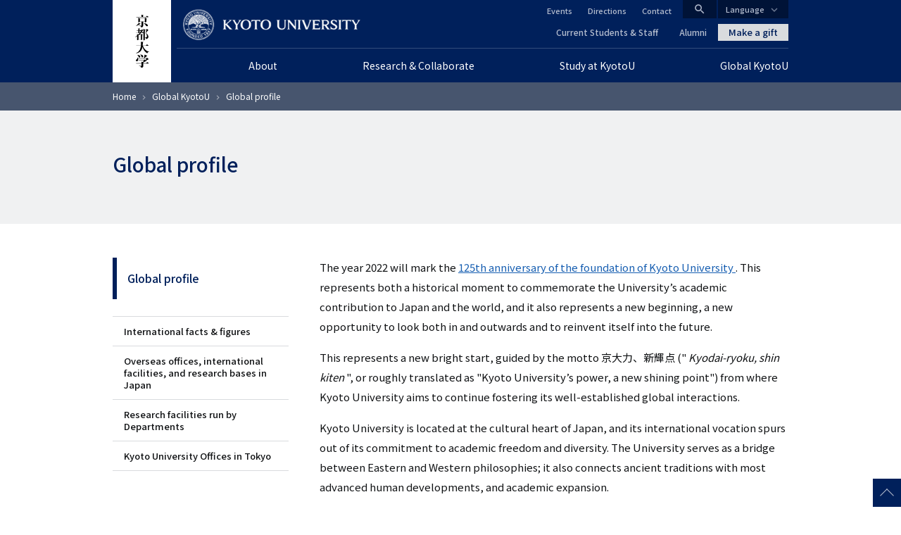

--- FILE ---
content_type: text/html; charset=UTF-8
request_url: https://www.kyoto-u.ac.jp/en/global/global-profile
body_size: 10256
content:
<!DOCTYPE html>
<html lang="en" dir="ltr" prefix="content: http://purl.org/rss/1.0/modules/content/  dc: http://purl.org/dc/terms/  foaf: http://xmlns.com/foaf/0.1/  og: http://ogp.me/ns#  rdfs: http://www.w3.org/2000/01/rdf-schema#  schema: http://schema.org/  sioc: http://rdfs.org/sioc/ns#  sioct: http://rdfs.org/sioc/types#  skos: http://www.w3.org/2004/02/skos/core#  xsd: http://www.w3.org/2001/XMLSchema# ">
  <head>
    <meta charset="utf-8" />
<style>/* @see https://github.com/aFarkas/lazysizes#broken-image-symbol */.js img.lazyload:not([src]) { visibility: hidden; }/* @see https://github.com/aFarkas/lazysizes#automatically-setting-the-sizes-attribute */.js img.lazyloaded[data-sizes=auto] { display: block; width: 100%; }</style>
<meta name="description" content="The year 2022 will mark the 125th anniversary of the foundation of Kyoto University . This represents both a historical moment to commemorate the University’s academic contribution to Japan and the world, and it also represents a new beginning, a new opportunity to look both in and outwards and to reinvent itself into the future." />
<link rel="canonical" href="https://www.kyoto-u.ac.jp/en/global/global-profile" />
<link rel="shortlink" href="https://www.kyoto-u.ac.jp/en/global/global-profile" />
<meta property="og:site_name" content="KYOTO UNIVERSITY" />
<meta property="og:type" content="article" />
<meta property="og:url" content="https://www.kyoto-u.ac.jp/en/global/global-profile" />
<meta property="og:title" content="Global profile" />
<meta property="og:description" content="The year 2022 will mark the 125th anniversary of the foundation of Kyoto University . This represents both a historical moment to commemorate the University’s academic contribution to Japan and the world, and it also represents a new beginning, a new opportunity to look both in and outwards and to reinvent itself into the future." />
<meta name="twitter:card" content="summary_large_image" />
<meta name="Generator" content="Drupal 11 (https://www.drupal.org)" />
<meta name="MobileOptimized" content="width" />
<meta name="HandheldFriendly" content="true" />
<meta name="viewport" content="width=device-width, initial-scale=1.0" />
<meta property="og:locale" content="en_US" />
<meta name="theme-color" content="#00205b" />
<link rel="apple-touch-icon" href="https://www.kyoto-u.ac.jp/themes/custom/camphor/images/apple-touch-icon.png" />
<meta property="og:image" content="https://www.kyoto-u.ac.jp/themes/custom/camphor/images/ogimage.png" />
<link rel="icon" href="/themes/custom/camphor/favicon.ico" type="image/vnd.microsoft.icon" />
<link rel="alternate" hreflang="en" href="https://www.kyoto-u.ac.jp/en/global/global-profile" />

    <title>Global profile | KYOTO UNIVERSITY</title>
    <link rel="stylesheet" media="all" href="/sites/default/files/css/css_ZZ4A0Xt2LTuv5nMXeqkV0nXTdRk0J_wphM0NqYJQO74.css?delta=0&amp;language=en&amp;theme=camphor&amp;include=eJxljUsOwyAMRC9EypGiCbYIjcERhrb09P2mm-7mvRlpAvK-avVRdIFM1oakEl34auGIMP50VnqNJRHbqlcXBGbDLzA-cmYzRLaDi9Kz08qeat8hJ5xx-4iiNUPSnd3WZ4Kti6KS3_r0AycY2ttMyYJeuA6vhYOKs2GN8_v5AVinTtA" />
<link rel="stylesheet" media="all" href="/sites/default/files/css/css_YzAzFHFg6bC1OBRnoTEiBBlJArynyfaqku0dqwd-MXA.css?delta=1&amp;language=en&amp;theme=camphor&amp;include=eJxljUsOwyAMRC9EypGiCbYIjcERhrb09P2mm-7mvRlpAvK-avVRdIFM1oakEl34auGIMP50VnqNJRHbqlcXBGbDLzA-cmYzRLaDi9Kz08qeat8hJ5xx-4iiNUPSnd3WZ4Kti6KS3_r0AycY2ttMyYJeuA6vhYOKs2GN8_v5AVinTtA" />
<link rel="stylesheet" media="all" href="//fonts.googleapis.com/css2?family=Lora:wght@500&amp;family=Noto+Sans+JP:wght@400;500&amp;display=swap" />
<link rel="stylesheet" media="all" href="//fonts.googleapis.com/css2?family=Material+Icons" />
<link rel="stylesheet" media="print" href="/sites/default/files/css/css_DnnCR_0XCteU8WvaNL-jo14D2nu2j84JVvukSFvThBM.css?delta=4&amp;language=en&amp;theme=camphor&amp;include=eJxljUsOwyAMRC9EypGiCbYIjcERhrb09P2mm-7mvRlpAvK-avVRdIFM1oakEl34auGIMP50VnqNJRHbqlcXBGbDLzA-cmYzRLaDi9Kz08qeat8hJ5xx-4iiNUPSnd3WZ4Kti6KS3_r0AycY2ttMyYJeuA6vhYOKs2GN8_v5AVinTtA" />

    <script type="application/json" data-drupal-selector="drupal-settings-json">{"path":{"baseUrl":"\/","pathPrefix":"en\/","currentPath":"node\/10102","currentPathIsAdmin":false,"isFront":false,"currentLanguage":"en"},"pluralDelimiter":"\u0003","suppressDeprecationErrors":true,"gtag":{"tagId":"","consentMode":false,"otherIds":[],"events":[],"additionalConfigInfo":[]},"ajaxPageState":{"libraries":"[base64]","theme":"camphor","theme_token":null},"ajaxTrustedUrl":[],"gtm":{"tagId":null,"settings":{"data_layer":"dataLayer","include_classes":false,"allowlist_classes":"google\nnonGooglePixels\nnonGoogleScripts\nnonGoogleIframes","blocklist_classes":"customScripts\ncustomPixels","include_environment":false,"environment_id":"","environment_token":""},"tagIds":["GTM-PVPH2PW"]},"lazy":{"lazysizes":{"lazyClass":"lazyload","loadedClass":"lazyloaded","loadingClass":"lazyloading","preloadClass":"lazypreload","errorClass":"lazyerror","autosizesClass":"lazyautosizes","srcAttr":"data-src","srcsetAttr":"data-srcset","sizesAttr":"data-sizes","minSize":40,"customMedia":[],"init":true,"expFactor":1.5,"hFac":0.8,"loadMode":2,"loadHidden":true,"ricTimeout":0,"throttleDelay":125,"plugins":[]},"placeholderSrc":"","preferNative":false,"minified":true,"libraryPath":"\/libraries\/lazysizes"},"statistics":{"data":{"nid":"10102"},"url":"\/modules\/contrib\/statistics\/statistics.php"},"camphor":{"search_view_path":"\/en\/search"},"user":{"uid":0,"permissionsHash":"b69312ca33713c7b39d33701a0637d59ab31d40993fd2e8c8ce75feeb3c16c18"}}</script>
<script src="/sites/default/files/js/js_nLEIK4XX99YtlyCTslopx58sCv5mvfcCH4DM7PQ_APo.js?scope=header&amp;delta=0&amp;language=en&amp;theme=camphor&amp;include=eJxdyGEKgCAMQOELWR4plso0ZhO3KDt9CUHUnwfvc5BL5GqReAYaRBulFY17OLPvSskHibwbZEYKkwJavPP_ERY4vpgNwdlsjxEFTaLJifV1K0DjKxdMtDVO"></script>
<script src="/modules/contrib/google_tag/js/gtag.js?t8ujfj"></script>
<script src="/modules/contrib/google_tag/js/gtm.js?t8ujfj"></script>

  </head>
  <body class="path-node page-node-type-page">
        <a href="#main-content" class="visually-hidden focusable skip-link">
      Skip to main content
    </a>
    <noscript><iframe src="https://www.googletagmanager.com/ns.html?id=GTM-PVPH2PW"
                  height="0" width="0" style="display:none;visibility:hidden"></iframe></noscript>

      <div class="dialog-off-canvas-main-canvas" data-off-canvas-main-canvas>
    



<div class="layout-page">
  <header class="layout-header js-smooth-scroll-header" role="banner">
    <div class="js-header-search layout-header-search">
      <div class="layout-container layout-header-search__inner">
        <div class="layout-header-search__form">
          <div class="layout-header-search__type">
            <label class="js-header-search-type layout-header-search__type-label radio">
              <input class="radio__input" type="radio" value="site" name="search-type" checked />
              <span class="radio__text">Site search</span>
            </label>
            <label class="js-header-search-type layout-header-search__type-label radio">
              <input class="radio__input" type="radio" value="teacher" name="search-type" />
              <span class="radio__text">Researcher</span>
            </label>
          </div>
          <form role="search" method="get" action="/en/search" class="js-header-search-form layout-header-search__keyword">
            <input type="search" name="q" placeholder="Search..." class="js-header-search-form-keyword" />
            <button type="submit" aria-label="Search">Search</button>
          </form>
          <button type="button" class="js-header-search-toggle layout-header-search__close" aria-label="Close">
            <i class="material-icons">close</i>
            <span class="layout-header-search__close-text">CLOSE</span>
          </button>
        </div>
      </div>
    </div>
    <div class="layout-header-content-wrapper">
      <a class="layout-header-vertical-logo" href="/en"><img src="/themes/custom/camphor/images/header-logo-vertical.svg" alt="Kyoto University"></a>
      <div class="layout-header-body">
        <a class="layout-header-horizontal-logo" href="/en">
          <picture>
            <source srcset="/themes/custom/camphor/images/header-logo-horizontal-1x.png, /themes/custom/camphor/images/header-logo-horizontal.svg 2x">
            <img src="/themes/custom/camphor/images/header-logo-horizontal.svg" alt="Kyoto University">
          </picture>
        </a>
        <div class="layout-header-buttons">
          <button class="js-header-search-toggle layout-header-buttons__button--search"><i class="material-icons">search</i></button>
          <button class="js-header-menu-toggle layout-header-buttons__button--menu"><i class="material-icons">menu</i></button>
        </div>
        <div class="layout-header-region js-header-menu">
            <div class="region region-header">
    <nav role="navigation" aria-labelledby="block-global-navigation-en-menu" id="block-global-navigation-en" class="header-global-navigation block block-menu navigation menu--main-en">
            
  <h2 class="visually-hidden" id="block-global-navigation-en-menu">グローバルナビゲーション（英語）</h2>
  

        
               <ul data-region="header" data-block-id="block-global-navigation-en" class="menu menu--level-0 menu-main-en menu-main-en--level-0"> 
                            <li class="megaParent hasChild ce24 left menu__item menu__item--level-0 menu-main-en__item menu-main-en__item--level-0 is-expanded">
                <a href="/en/about"  class="megaParent hasChild ce24 left menu__link menu__link--level-0 menu-main-en__link menu-main-en__link--level-0">
          <span class="menu__link-text menu__link-text--level-0 menu-main-en__link-text menu-main-en__link-text--level-0">About</span>
        </a>

                                 <ul data-region="header" data-block-id="block-global-navigation-en" class="menu menu-main-en menu--level-1 menu-main-en--level-1"> 
                            <li class="menu__item menu__item--level-1 menu-main-en__item menu-main-en__item--level-1 is-collapsed">
                <a href="/en/about/president"  class="menu__link menu__link--level-1 menu-main-en__link menu-main-en__link--level-1">
          <span class="menu__link-text menu__link-text--level-1 menu-main-en__link-text menu-main-en__link-text--level-1">Message from the President</span>
        </a>

              </li>
                            <li class="menu__item menu__item--level-1 menu-main-en__item menu-main-en__item--level-1 is-collapsed">
                <a href="/en/about/operation"  class="menu__link menu__link--level-1 menu-main-en__link menu-main-en__link--level-1">
          <span class="menu__link-text menu__link-text--level-1 menu-main-en__link-text menu-main-en__link-text--level-1">Operations and future plans</span>
        </a>

              </li>
                            <li class="menu__item menu__item--level-1 menu-main-en__item menu-main-en__item--level-1 is-collapsed">
                <a href="/en/about/history"  class="menu__link menu__link--level-1 menu-main-en__link menu-main-en__link--level-1">
          <span class="menu__link-text menu__link-text--level-1 menu-main-en__link-text menu-main-en__link-text--level-1">History</span>
        </a>

              </li>
                            <li class="menu__item menu__item--level-1 menu-main-en__item menu-main-en__item--level-1">
                <a href="/en/about/publications/kyotouniversityintroductorybrochure"  class="menu__link menu__link--level-1 menu-main-en__link menu-main-en__link--level-1">
          <span class="menu__link-text menu__link-text--level-1 menu-main-en__link-text menu-main-en__link-text--level-1">Facts and Figures</span>
        </a>

              </li>
                            <li class="menu__item menu__item--level-1 menu-main-en__item menu-main-en__item--level-1 is-collapsed">
                <a href="/en/about/honors"  class="menu__link menu__link--level-1 menu-main-en__link menu-main-en__link--level-1">
          <span class="menu__link-text menu__link-text--level-1 menu-main-en__link-text menu-main-en__link-text--level-1">Awards and honors</span>
        </a>

              </li>
                            <li class="menu__item menu__item--level-1 menu-main-en__item menu-main-en__item--level-1 is-collapsed">
                <a href="/en/about/profile"  class="menu__link menu__link--level-1 menu-main-en__link menu-main-en__link--level-1">
          <span class="menu__link-text menu__link-text--level-1 menu-main-en__link-text menu-main-en__link-text--level-1">University profile</span>
        </a>

              </li>
                            <li class="menu__item menu__item--level-1 menu-main-en__item menu-main-en__item--level-1">
                <a href="/en/about/living-kyoto"  class="menu__link menu__link--level-1 menu-main-en__link menu-main-en__link--level-1">
          <span class="menu__link-text menu__link-text--level-1 menu-main-en__link-text menu-main-en__link-text--level-1">Living in Kyoto</span>
        </a>

              </li>
                            <li class="menu__item menu__item--level-1 menu-main-en__item menu-main-en__item--level-1 is-collapsed">
                <a href="/en/about/publications"  class="menu__link menu__link--level-1 menu-main-en__link menu-main-en__link--level-1">
          <span class="menu__link-text menu__link-text--level-1 menu-main-en__link-text menu-main-en__link-text--level-1">Public relations</span>
        </a>

              </li>
                            <li class="menu__item menu__item--level-1 menu-main-en__item menu-main-en__item--level-1">
                <a href="/en/jobs/open"  class="menu__link menu__link--level-1 menu-main-en__link menu-main-en__link--level-1">
          <span class="menu__link-text menu__link-text--level-1 menu-main-en__link-text menu-main-en__link-text--level-1">Employment</span>
        </a>

              </li>
                            <li class="menu__item menu__item--level-1 menu-main-en__item menu-main-en__item--level-1 is-collapsed">
                <a href="/en/about/human-rights"  class="menu__link menu__link--level-1 menu-main-en__link menu-main-en__link--level-1">
          <span class="menu__link-text menu__link-text--level-1 menu-main-en__link-text menu-main-en__link-text--level-1">Human rights</span>
        </a>

              </li>
                            <li class="menu__item menu__item--level-1 menu-main-en__item menu-main-en__item--level-1">
                <a href="https://www.cwr.kyoto-u.ac.jp/en/"  class="menu__link menu__link--level-1 menu-main-en__link menu-main-en__link--level-1">
          <span class="menu__link-text menu__link-text--level-1 menu-main-en__link-text menu-main-en__link-text--level-1">Gender equality</span>
        </a>

              </li>
                            <li class="menu__item menu__item--level-1 menu-main-en__item menu-main-en__item--level-1 is-collapsed">
                <a href="/en/about/safety"  class="menu__link menu__link--level-1 menu-main-en__link menu-main-en__link--level-1">
          <span class="menu__link-text menu__link-text--level-1 menu-main-en__link-text menu-main-en__link-text--level-1">Health, safety, and environment</span>
        </a>

              </li>
                            <li class="menu__item menu__item--level-1 menu-main-en__item menu-main-en__item--level-1 is-collapsed">
                <a href="/en/about/ranking-en"  class="menu__link menu__link--level-1 menu-main-en__link menu-main-en__link--level-1">
          <span class="menu__link-text menu__link-text--level-1 menu-main-en__link-text menu-main-en__link-text--level-1">Kyoto University from a Global Perspective</span>
        </a>

              </li>
        </ul>
  
              </li>
                            <li class="megaParent hasChild ce24 center menu__item menu__item--level-0 menu-main-en__item menu-main-en__item--level-0 is-expanded">
                <a href="/en/research"  class="megaParent hasChild ce24 center menu__link menu__link--level-0 menu-main-en__link menu-main-en__link--level-0">
          <span class="menu__link-text menu__link-text--level-0 menu-main-en__link-text menu-main-en__link-text--level-0">Research &amp; Collaborate</span>
        </a>

                                 <ul data-region="header" data-block-id="block-global-navigation-en" class="menu menu-main-en menu--level-1 menu-main-en--level-1"> 
                            <li class="menu__item menu__item--level-1 menu-main-en__item menu-main-en__item--level-1 is-collapsed">
                <a href="/en/research/fields"  class="menu__link menu__link--level-1 menu-main-en__link menu-main-en__link--level-1">
          <span class="menu__link-text menu__link-text--level-1 menu-main-en__link-text menu-main-en__link-text--level-1">Research news and departments</span>
        </a>

              </li>
                            <li class="menu__item menu__item--level-1 menu-main-en__item menu-main-en__item--level-1 is-collapsed">
                <a href="/en/research/research-policy"  class="menu__link menu__link--level-1 menu-main-en__link menu-main-en__link--level-1">
          <span class="menu__link-text menu__link-text--level-1 menu-main-en__link-text menu-main-en__link-text--level-1">Policies</span>
        </a>

              </li>
                            <li class="menu__item menu__item--level-1 menu-main-en__item menu-main-en__item--level-1">
                <a href="/en/research/collaboration"  class="menu__link menu__link--level-1 menu-main-en__link menu-main-en__link--level-1">
          <span class="menu__link-text menu__link-text--level-1 menu-main-en__link-text menu-main-en__link-text--level-1">Collaboration</span>
        </a>

              </li>
                            <li class="menu__item menu__item--level-1 menu-main-en__item menu-main-en__item--level-1 is-collapsed">
                <a href="/en/research/support-scholarship"  class="menu__link menu__link--level-1 menu-main-en__link menu-main-en__link--level-1">
          <span class="menu__link-text menu__link-text--level-1 menu-main-en__link-text menu-main-en__link-text--level-1">Research support and scholarships</span>
        </a>

              </li>
                            <li class="menu__item menu__item--level-1 menu-main-en__item menu-main-en__item--level-1">
                <a href="/en/jobs/open"  class="menu__link menu__link--level-1 menu-main-en__link menu-main-en__link--level-1">
          <span class="menu__link-text menu__link-text--level-1 menu-main-en__link-text menu-main-en__link-text--level-1">Careers</span>
        </a>

              </li>
                            <li class="menu__item menu__item--level-1 menu-main-en__item menu-main-en__item--level-1 is-collapsed">
                <a href="/en/research/visa-housing-daily-life"  class="menu__link menu__link--level-1 menu-main-en__link menu-main-en__link--level-1">
          <span class="menu__link-text menu__link-text--level-1 menu-main-en__link-text menu-main-en__link-text--level-1">Visa/Housing/Daily Life</span>
        </a>

              </li>
                            <li class="menu__item menu__item--level-1 menu-main-en__item menu-main-en__item--level-1 is-collapsed">
                <a href="/en/research/about"  class="menu__link menu__link--level-1 menu-main-en__link menu-main-en__link--level-1">
          <span class="menu__link-text menu__link-text--level-1 menu-main-en__link-text menu-main-en__link-text--level-1">About</span>
        </a>

              </li>
                            <li class="menu__item menu__item--level-1 menu-main-en__item menu-main-en__item--level-1 is-collapsed">
                <a href="/en/research/research-compliance-ethics"  class="menu__link menu__link--level-1 menu-main-en__link menu-main-en__link--level-1">
          <span class="menu__link-text menu__link-text--level-1 menu-main-en__link-text menu-main-en__link-text--level-1">Research compliance &amp; ethics</span>
        </a>

              </li>
        </ul>
  
              </li>
                            <li class="megaParent hasChild ce24 center menu__item menu__item--level-0 menu-main-en__item menu-main-en__item--level-0 is-expanded">
                <a href="/en/education-campus"  class="megaParent hasChild ce24 center menu__link menu__link--level-0 menu-main-en__link menu-main-en__link--level-0">
          <span class="menu__link-text menu__link-text--level-0 menu-main-en__link-text menu-main-en__link-text--level-0">Study at KyotoU</span>
        </a>

                                 <ul data-region="header" data-block-id="block-global-navigation-en" class="menu menu-main-en menu--level-1 menu-main-en--level-1"> 
                            <li class="menu__item menu__item--level-1 menu-main-en__item menu-main-en__item--level-1 is-collapsed">
                <a href="/en/education-campus/education-and-admissions"  class="menu__link menu__link--level-1 menu-main-en__link menu-main-en__link--level-1">
          <span class="menu__link-text menu__link-text--level-1 menu-main-en__link-text menu-main-en__link-text--level-1">Education and admissions</span>
        </a>

              </li>
                            <li class="menu__item menu__item--level-1 menu-main-en__item menu-main-en__item--level-1">
                <a href="/en/education-campus/career-guidance-for-students"  class="menu__link menu__link--level-1 menu-main-en__link menu-main-en__link--level-1">
          <span class="menu__link-text menu__link-text--level-1 menu-main-en__link-text menu-main-en__link-text--level-1">Career paths</span>
        </a>

              </li>
                            <li class="menu__item menu__item--level-1 menu-main-en__item menu-main-en__item--level-1 is-collapsed">
                <a href="/en/education-campus/procedures"  class="menu__link menu__link--level-1 menu-main-en__link menu-main-en__link--level-1">
          <span class="menu__link-text menu__link-text--level-1 menu-main-en__link-text menu-main-en__link-text--level-1">Visa/tuition/scholarships/housing</span>
        </a>

              </li>
                            <li class="menu__item menu__item--level-1 menu-main-en__item menu-main-en__item--level-1 is-collapsed">
                <a href="/en/education-campus/facilities"  class="menu__link menu__link--level-1 menu-main-en__link menu-main-en__link--level-1">
          <span class="menu__link-text menu__link-text--level-1 menu-main-en__link-text menu-main-en__link-text--level-1">University facilities</span>
        </a>

              </li>
                            <li class="menu__item menu__item--level-1 menu-main-en__item menu-main-en__item--level-1 is-collapsed">
                <a href="/en/education-campus/faq"  class="menu__link menu__link--level-1 menu-main-en__link menu-main-en__link--level-1">
          <span class="menu__link-text menu__link-text--level-1 menu-main-en__link-text menu-main-en__link-text--level-1">FAQ</span>
        </a>

              </li>
        </ul>
  
              </li>
                            <li class="megaParent hasChild ce24 right menu__item menu__item--level-0 menu-main-en__item menu-main-en__item--level-0 is-expanded is-active-trail">
                <a href="/en/global"  class="megaParent hasChild ce24 right menu__link menu__link--level-0 menu-main-en__link menu-main-en__link--level-0">
          <span class="menu__link-text menu__link-text--level-0 menu-main-en__link-text menu-main-en__link-text--level-0">Global KyotoU</span>
        </a>

                                 <ul data-region="header" data-block-id="block-global-navigation-en" class="menu menu-main-en menu--level-1 menu-main-en--level-1"> 
                            <li class="menu__item menu__item--level-1 menu-main-en__item menu-main-en__item--level-1 is-collapsed">
                <a href="/en/global/international-strategy"  class="menu__link menu__link--level-1 menu-main-en__link menu-main-en__link--level-1">
          <span class="menu__link-text menu__link-text--level-1 menu-main-en__link-text menu-main-en__link-text--level-1">International strategy</span>
        </a>

              </li>
                            <li class="menu__item menu__item--level-1 menu-main-en__item menu-main-en__item--level-1 is-collapsed is-active-trail">
                <a href="/en/global/global-profile"  class="menu__link menu__link--level-1 menu-main-en__link menu-main-en__link--level-1">
          <span class="menu__link-text menu__link-text--level-1 menu-main-en__link-text menu-main-en__link-text--level-1">Global profile</span>
        </a>

              </li>
                            <li class="menu__item menu__item--level-1 menu-main-en__item menu-main-en__item--level-1 is-collapsed">
                <a href="/en/global/global-partners"  class="menu__link menu__link--level-1 menu-main-en__link menu-main-en__link--level-1">
          <span class="menu__link-text menu__link-text--level-1 menu-main-en__link-text menu-main-en__link-text--level-1">Global partners</span>
        </a>

              </li>
                            <li class="menu__item menu__item--level-1 menu-main-en__item menu-main-en__item--level-1 is-collapsed">
                <a href="/en/global/international-risk-and-crisis-management"  class="menu__link menu__link--level-1 menu-main-en__link menu-main-en__link--level-1">
          <span class="menu__link-text menu__link-text--level-1 menu-main-en__link-text menu-main-en__link-text--level-1">International risk &amp; crisis management</span>
        </a>

              </li>
                            <li class="menu__item menu__item--level-1 menu-main-en__item menu-main-en__item--level-1 is-collapsed">
                <a href="/en/global/global-usr"  class="menu__link menu__link--level-1 menu-main-en__link menu-main-en__link--level-1">
          <span class="menu__link-text menu__link-text--level-1 menu-main-en__link-text menu-main-en__link-text--level-1">Global University Social Responsibility</span>
        </a>

              </li>
                            <li class="menu__item menu__item--level-1 menu-main-en__item menu-main-en__item--level-1 is-collapsed">
                <a href="/en/global/concierge"  class="menu__link menu__link--level-1 menu-main-en__link menu-main-en__link--level-1">
          <span class="menu__link-text menu__link-text--level-1 menu-main-en__link-text menu-main-en__link-text--level-1">KyotoU International Concierge and information resources</span>
        </a>

              </li>
        </ul>
  
              </li>
        </ul>
   


  </nav>
<nav role="navigation" aria-labelledby="block-header-primary-links-en-menu" id="block-header-primary-links-en" class="header-primary-links block block-menu navigation menu--header-primary-en">
            
  <h2 class="visually-hidden" id="block-header-primary-links-en-menu">ヘッダー プライマリーリンク（英語）</h2>
  

        
               <ul data-block-id="block-header-primary-links-en" class="menu menu--level-0 menu-header-primary-en menu-header-primary-en--level-0"> 
                      <li class="menu__item menu__item--level-0 menu-header-primary-en__item menu-header-primary-en__item--level-0">
        <a href="/en/current" class="menu__link menu__link--level-0 menu-header-primary-en__link menu-header-primary-en__link--level-0" data-drupal-link-system-path="node/284">Current Students &amp; Staff</a>
              </li>
                      <li class="menu__item menu__item--level-0 menu-header-primary-en__item menu-header-primary-en__item--level-0">
        <a href="/en/alumni" class="menu__link menu__link--level-0 menu-header-primary-en__link menu-header-primary-en__link--level-0" data-drupal-link-system-path="node/285">Alumni</a>
              </li>
        </ul>
   

  </nav>
<nav role="navigation" aria-labelledby="block-header-secondary-links-translatable-menu" id="block-header-secondary-links-translatable" class="header-secondary-links block block-menu navigation menu--header-secondary-translatable">
            
  <h2 class="visually-hidden" id="block-header-secondary-links-translatable-menu">ヘッダー セカンダリーリンク（日本語以外）</h2>
  

        
               <ul data-block-id="block-header-secondary-links-translatable" class="menu menu--level-0 menu-header-secondary-translatable menu-header-secondary-translatable--level-0"> 
                      <li class="menu__item menu__item--level-0 menu-header-secondary-translatable__item menu-header-secondary-translatable__item--level-0">
        <a href="/en/event" class="menu__link menu__link--level-0 menu-header-secondary-translatable__link menu-header-secondary-translatable__link--level-0" data-drupal-link-system-path="event">Events</a>
              </li>
                      <li class="menu__item menu__item--level-0 menu-header-secondary-translatable__item menu-header-secondary-translatable__item--level-0">
        <a href="/en/access" class="menu__link menu__link--level-0 menu-header-secondary-translatable__link menu-header-secondary-translatable__link--level-0" data-drupal-link-system-path="node/2348">Directions</a>
              </li>
                      <li class="menu__item menu__item--level-0 menu-header-secondary-translatable__item menu-header-secondary-translatable__item--level-0">
        <a href="/en/contact" class="menu__link menu__link--level-0 menu-header-secondary-translatable__link menu-header-secondary-translatable__link--level-0" data-drupal-link-system-path="node/9945">Contact</a>
              </li>
        </ul>
   

  </nav>

<div id="block-makeagift" class="block block-block-content block-block-content88c69419-e781-4291-b88b-2a22bb50a661 block--bundle-basic">
  
    
      
            <div class="clearfix text-formatted field field--name-body field--type-text-with-summary field--label-hidden field__item"><a class="layout-make-a-gift-link" href="http://www.kikin.kyoto-u.ac.jp/en/">Make a gift</a></div>
      
  </div>

<div id="block-language-switcher" class="block block-block-content block-block-contentea8bc213-a6ec-4711-8d82-758e1fb00c29 block--bundle-basic">
  
    
      
            <div class="clearfix text-formatted field field--name-body field--type-text-with-summary field--label-hidden field__item"><div class="layout-language-switcher js-language-switcher">
  <button class="layout-language-switcher__button js-language-switcher-button">Language</button>
  <ul class="layout-language-switcher__list">
    <li class="layout-language-switcher__item layout-language-switcher__item--ja"><a class="layout-language-switcher__link" href="/ja" hreflang="ja">日本語 ホーム</a></li>
    <li class="layout-language-switcher__item layout-language-switcher__item--en"><a class="layout-language-switcher__link" href="/en" hreflang="en">English Home</a></li>
    <li class="layout-language-switcher__item layout-language-switcher__item--zh-hans"><a class="layout-language-switcher__link" href="/zh-cn" hreflang="zh-hans">中文简体 首页</a></li>
    <li class="layout-language-switcher__item layout-language-switcher__item--zh-hant"><a class="layout-language-switcher__link" href="/zh-tw" hreflang="zh-hant">中文繁体 首頁</a></li>
    <li class="layout-language-switcher__item layout-language-switcher__item--ko"><a class="layout-language-switcher__link" href="/ko" hreflang="ko">한국어 홈페이지</a></li>
  </ul>
</div></div>
      
  </div>

  </div>

        </div>
      </div>
    </div>
  </header>
  <div class="layout-header-place-holder js-dynamic-header-observer-target"></div>

  <main role="main" class="layout-main js-dynamic-header-observer-target js-smooth-scroll-main js-mark-media-link">
    <a id="main-content" tabindex="-1"></a>
    
          <div class="layout-content-top">
          <div class="region region-content-top">
    
    <div class="region-content-top__content-wrapper">
<div id="block-breadcrumbs" class="breadcrumbs-block block block-system block-system-breadcrumb-block">
  
    
        <nav class="breadcrumb" role="navigation" aria-labelledby="system-breadcrumb">
    <div id="system-breadcrumb" class="visually-hidden">Breadcrumb</div>
    <ol>
          <li>
                  <a href="/en">Home</a>
              </li>
          <li>
                  <a href="/en/global">Global KyotoU</a>
              </li>
          <li>
                  Global profile
              </li>
        </ol>
  </nav>

  </div>

<div id="block-page-title" class="page-title-block block block-core block-page-title-block">
  
    

  <div class="page-title-block__content-wrapper">
    
          
  <h1 class="page-title"><span class="field field--name-title field--type-string field--label-hidden">Global profile</span>
</h1>


      </div>
</div>
</div>
  </div>

      </div>
    
    <div class="layout-content-main has-sidebar">
              <div class="layout-content-sidebar">
          <div class="layout-content-sidebar__button-wrapper">
            <button type="button"
              class="js-sidebar-button layout-content-sidebar__button"
              aria-label="Toggle side menu"
            >
              <img src="/themes/custom/camphor/images/icon-sidebar-button.svg" />
            </button>
          </div>
          <div class="js-sidebar-content layout-content-sidebar__content">
              <div class="region region-content-sidebar">
    <nav role="navigation" aria-labelledby="block-sidemenu-en-menu" id="block-sidemenu-en" class="sidemenu block block-menu navigation menu--main-en">
            
  <h2 class="visually-hidden" id="block-sidemenu-en-menu">サイドメニュー（英語）</h2>
  

        
               <ul data-region="content_sidebar" data-block-id="block-sidemenu-en" class="menu menu--level-0 menu-main-en menu-main-en--level-0"> 
                      <li class="menu__item menu__item--level-0 menu-main-en__item menu-main-en__item--level-0 is-collapsed">
        <a href="/en/global/international-strategy" class="menu__link menu__link--level-0 menu-main-en__link menu-main-en__link--level-0" data-drupal-link-system-path="node/10123">International strategy</a>
              </li>
                      <li class="menu__item menu__item--level-0 menu-main-en__item menu-main-en__item--level-0 is-expanded is-active-trail">
        <a href="/en/global/global-profile" class="menu__link menu__link--level-0 menu-main-en__link menu-main-en__link--level-0 is-active" data-drupal-link-system-path="node/10102" aria-current="page">Global profile</a>
                                 <ul data-region="content_sidebar" data-block-id="block-sidemenu-en" class="menu menu-main-en menu--level-1 menu-main-en--level-1"> 
                      <li class="menu__item menu__item--level-1 menu-main-en__item menu-main-en__item--level-1">
        <a href="/en/global/global-profile/facts-and-figures" class="menu__link menu__link--level-1 menu-main-en__link menu-main-en__link--level-1" data-drupal-link-system-path="node/10103">International facts &amp; figures</a>
              </li>
                      <li class="menu__item menu__item--level-1 menu-main-en__item menu-main-en__item--level-1">
        <a href="/en/global/global-profile/offices-and-facilities" class="menu__link menu__link--level-1 menu-main-en__link menu-main-en__link--level-1" data-drupal-link-system-path="node/10104">Overseas offices, international facilities, and research bases in Japan</a>
              </li>
                      <li class="menu__item menu__item--level-1 menu-main-en__item menu-main-en__item--level-1">
        <a href="/en/global/global-profile/research-facilities" class="menu__link menu__link--level-1 menu-main-en__link menu-main-en__link--level-1" data-drupal-link-system-path="node/10106">Research facilities run by Departments</a>
              </li>
                      <li class="menu__item menu__item--level-1 menu-main-en__item menu-main-en__item--level-1">
        <a href="/en/global/global-profile/tokyo" class="menu__link menu__link--level-1 menu-main-en__link menu-main-en__link--level-1" data-drupal-link-system-path="node/10107">Kyoto University Offices in Tokyo</a>
              </li>
        </ul>
  
              </li>
                      <li class="menu__item menu__item--level-0 menu-main-en__item menu-main-en__item--level-0 is-collapsed">
        <a href="/en/global/global-partners" class="menu__link menu__link--level-0 menu-main-en__link menu-main-en__link--level-0" data-drupal-link-system-path="node/10094">Global partners</a>
              </li>
                      <li class="menu__item menu__item--level-0 menu-main-en__item menu-main-en__item--level-0 is-collapsed">
        <a href="/en/global/international-risk-and-crisis-management" class="menu__link menu__link--level-0 menu-main-en__link menu-main-en__link--level-0" data-drupal-link-system-path="node/10122">International risk &amp; crisis management</a>
              </li>
                      <li class="menu__item menu__item--level-0 menu-main-en__item menu-main-en__item--level-0 is-collapsed">
        <a href="/en/global/global-usr" class="menu__link menu__link--level-0 menu-main-en__link menu-main-en__link--level-0" data-drupal-link-system-path="node/10108">Global University Social Responsibility</a>
              </li>
                      <li class="menu__item menu__item--level-0 menu-main-en__item menu-main-en__item--level-0 is-collapsed">
        <a href="/en/global/concierge" class="menu__link menu__link--level-0 menu-main-en__link menu-main-en__link--level-0" data-drupal-link-system-path="node/10088">KyotoU International Concierge and information resources</a>
              </li>
        </ul>
   

  </nav>

  </div>

          </div>
        </div>
      
      <div class="layout-content">
          <div class="region region-content">
    <div data-drupal-messages-fallback class="hidden"></div>
<div id="block-camphor-content" class="block block-system block-system-main-block">
  
    
      


<article about="/en/global/global-profile" class="node node--type-page node--view-mode-full">

  
    

  
  <div class="node__content">
      <div class="layout layout--onecol">
    <div  class="layout__region layout__region--content">
      
<div class="block block-layout-builder block-extra-field-blocknodepagecontent-moderation-control">
  
    
      
  </div>

<div class="block block-layout-builder block-field-blocknodepagebody">
  
    
      
            <div class="field field--name-body field--type-text-with-summary field--label-hidden clearfix text-formatted node-field-body field__item"><p>The year 2022 will mark the <span> <a href="/125th/en/"> 125th anniversary of the foundation of Kyoto University </a> </span> . This represents both a historical moment to commemorate the University’s academic contribution to Japan and the world, and it also represents a new beginning, a new opportunity to look both in and outwards and to reinvent itself into the future.</p>

<p>This represents a new bright start, guided by the motto 京大力、新輝点 (" <em> Kyodai-ryoku, shin kiten </em> ", or roughly translated as "Kyoto University’s power, a new shining point") from where Kyoto University aims to continue fostering its well-established global interactions.</p>

<p>Kyoto University is located at the cultural heart of Japan, and its international vocation spurs out of its commitment to academic freedom and diversity. The University serves as a bridge between Eastern and Western philosophies; it also connects ancient traditions with most advanced human developments, and academic expansion.</p>

<p>It is through wide exchange and interaction with the world that innovative research is created, that education becomes dynamic and inclusive, and that the value of the University overflows and engages with society at large.</p>

<p>As a university opened to the world, Kyoto University actively engages and expands its frontiers. The figures in its international facts, its connections and networking capabilities through Overseas Offices, its worldwide network of <a href="/en/about/profile/facilities/on-site-laboratories"> <span> On-site Laboratories </span> </a> , the setting of <span> <a href="https://www.oc.kyoto-u.ac.jp/agreement/en/sp/"> strategic partnerships </a> </span> with other institutions of excellence, together with other international facilities, provide a strong ground upon which it continues bridging with the global society.</p>

<div class="block-temp patarn01 -title">
<div class="cont-left">
<p class="image"><img alt class="image-inline" data-entity-type="file" data-entity-uuid="ab351bd0-7821-48c2-a689-fb1fb803b01b" src="/sites/default/files/embed/englobalglobal_profileimages01.jpg"></p>
</div>

<div class="cont-right">
<ul>
	<li><a href="/en/global/global-profile/facts-and-figures">International facts &amp; figures </a></li>
	<li><a href="/en/global/global-profile/offices-and-facilities">Overseas offices and international facilities </a></li>
	<li><a href="/en/global/global-profile/tokyo">Kyoto University Offices in Tokyo </a></li>
</ul>
</div>
</div></div>
      
  </div>

    </div>
  </div>

  </div>

</article>

  </div>

  </div>

      </div>
    </div>

      </main>

  <footer role="contentinfo" class="layout-footer">
      <div class="region region-footer-top">
    
<div id="block-sns-link" class="sns-link-block block block-block-content block-block-content2bdc5a4f-0816-4596-b81d-ab9ed03c7c0d block--bundle-basic">
  
    
      
            <div class="clearfix text-formatted field field--name-body field--type-text-with-summary field--label-hidden field__item"><ul class="sns-link-block__list">
  <li class="sns-link-block__item sns-link-block__item--facebook">
    <a href="https://www.facebook.com/Kyoto.Univ.E/" target="_blank" rel="noopener">
      <img alt="Facebook" src="/themes/custom/camphor/images/icon-facebook.svg">
    </a>
  </li>
  <li class="sns-link-block__item sns-link-block__item--X">
    <a href="https://twitter.com/KyotoU_News" target="_blank" rel="noopener">
      <img alt="X" src="/themes/custom/camphor/images/icon-X.svg">
    </a>
  </li>
  <li class="sns-link-block__item sns-link-block__item--youtube">
    <a href="https://www.youtube.com/channel/UC3ikR0k6iSoz7DcdRsXS2xA/videos" target="_blank" rel="noopener">
      <img alt="YouTube" src="/themes/custom/camphor/images/icon-youtube.svg">
    </a>
  </li>
  <li class="sns-link-block__item sns-link-block__item--instagram">
    <a href="https://www.instagram.com/kyotouniversity/" target="_blank" rel="noopener">
      <img alt="Instagram" src="/themes/custom/camphor/images/icon-instagram.png">
    </a>
  </li>
  <li class="sns-link-block__item sns-link-block__item--list">
    <a href="/en/about/publications/snslist">
      Social media directory
    </a>
  </li>
</ul></div>
      
  </div>

  </div>

    <div class="layout-footer-main">
      <div class="layout-container">
        <div class="layout-footer__contents">
          <a class="layout-footer-logo" href="/en" content="Kyoto University">
            <img src="/themes/custom/camphor/images/logo.svg" alt="Kyoto University">
          </a>
            <div class="region region-footer">
    
<div id="block-footer-contact" class="block block-block-content block-block-contente2a4f17d-f4f7-4f2f-8318-966237f6ce40 block--bundle-basic">
  
    
      
            <div class="clearfix text-formatted field field--name-body field--type-text-with-summary field--label-hidden field__item"><div class="layout-footer-contact">
  <p class="layout-footer-contact__address" property="schema:address" typeof="schema:PostalAddress">
    〒<span property="schema:postalCode">606-8501</span>
    <span property="schema:streetAddress">Yoshida-honmachi, Sakyo-ku</span>,
    <span property="schema:addressLocality">Kyoto-shi</span>,
    <span property="schema:addressRegion" class="visually-hidden">Kyoto</span>
    <span property="addressCountry">JAPAN</span>
  </p>
  <p class="layout-footer-contact__telephone">Tel: <span property="schema:telephone" content="+810757537531">075-753-7531</span></p>
</div></div>
      
  </div>
<nav role="navigation" aria-labelledby="block-footer-primary-links-menu" id="block-footer-primary-links" class="block block-menu navigation menu--footer-primary">
            
  <h2 class="visually-hidden" id="block-footer-primary-links-menu">フッター プライマリーリンク</h2>
  

        
               <ul data-block-id="block-footer-primary-links" class="menu menu--level-0 menu-footer-primary menu-footer-primary--level-0"> 
                      <li class="menu__item menu__item--level-0 menu-footer-primary__item menu-footer-primary__item--level-0">
        <a href="/en/about/publications/printed-materials" class="menu__link menu__link--level-0 menu-footer-primary__link menu-footer-primary__link--level-0" data-drupal-link-system-path="node/78773">Publications</a>
              </li>
                      <li class="menu__item menu__item--level-0 menu-footer-primary__item menu-footer-primary__item--level-0">
        <a href="/en/jobs/open" class="menu__link menu__link--level-0 menu-footer-primary__link menu-footer-primary__link--level-0" data-drupal-link-system-path="jobs/open">Careers</a>
              </li>
                      <li class="menu__item menu__item--level-0 menu-footer-primary__item menu-footer-primary__item--level-0">
        <a href="/en/access" class="menu__link menu__link--level-0 menu-footer-primary__link menu-footer-primary__link--level-0" data-drupal-link-system-path="node/2348">Directions</a>
              </li>
        </ul>
   

  </nav>
<nav role="navigation" aria-labelledby="block-footer-secondary-links-menu" id="block-footer-secondary-links" class="block block-menu navigation menu--footer-secondary">
            
  <h2 class="visually-hidden" id="block-footer-secondary-links-menu">フッター セカンダリーリンク</h2>
  

        
               <ul data-block-id="block-footer-secondary-links" class="menu menu--level-0 menu-footer-secondary menu-footer-secondary--level-0"> 
                      <li class="menu__item menu__item--level-0 menu-footer-secondary__item menu-footer-secondary__item--level-0">
        <a href="/en/sitemap" class="menu__link menu__link--level-0 menu-footer-secondary__link menu-footer-secondary__link--level-0" data-drupal-link-system-path="node/2357">Site map</a>
              </li>
                      <li class="menu__item menu__item--level-0 menu-footer-secondary__item menu-footer-secondary__item--level-0">
        <a href="/en/privacy-policy" class="menu__link menu__link--level-0 menu-footer-secondary__link menu-footer-secondary__link--level-0" data-drupal-link-system-path="node/18829">Privacy policy</a>
              </li>
                      <li class="menu__item menu__item--level-0 menu-footer-secondary__item menu-footer-secondary__item--level-0">
        <a href="/en/site-policy" class="menu__link menu__link--level-0 menu-footer-secondary__link menu-footer-secondary__link--level-0" data-drupal-link-system-path="node/18799">Site Policy</a>
              </li>
        </ul>
   

  </nav>
<nav role="navigation" aria-labelledby="block-footer-special-links-menu" id="block-footer-special-links" class="block block-menu navigation menu--footer-special">
            
  <h2 class="visually-hidden" id="block-footer-special-links-menu">フッター スペシャルリンク</h2>
  

        
               <ul data-block-id="block-footer-special-links" class="menu menu--level-0 menu-footer-special menu-footer-special--level-0"> 
                      <li class="menu__item menu__item--level-0 menu-footer-special__item menu-footer-special__item--level-0">
        <a href="/en/safety-confirmation-en" class="menu__link menu__link--level-0 menu-footer-special__link menu-footer-special__link--level-0" data-drupal-link-system-path="node/72813">Safety Confirmation System</a>
              </li>
                      <li class="menu__item menu__item--level-0 menu-footer-special__item menu-footer-special__item--level-0">
        <a href="/ja/faculty" class="menu__link menu__link--level-0 menu-footer-special__link menu-footer-special__link--level-0">Staff portal (in Japanese)</a>
              </li>
        </ul>
   

  </nav>

  </div>

        </div>
      </div>
    </div>
    <p class="layout-copyright js-scroll-to-top-observer-target"><small>Copyright &copy; Kyoto University. All Rights Reserved.</small></p>
    <a href="#" class="layout-scroll-to-top" title="Scroll to top">Scroll to top</a>
  </footer>
</div>

  </div>

    
    <script src="/core/assets/vendor/jquery/jquery.min.js?v=4.0.0-rc.1"></script>
<script src="/sites/default/files/js/js_x46R7IxU_QS8i5tR-3nzCPpy5_EqYDEJyZ19jopGMgY.js?scope=footer&amp;delta=1&amp;language=en&amp;theme=camphor&amp;include=eJxdyGEKgCAMQOELWR4plso0ZhO3KDt9CUHUnwfvc5BL5GqReAYaRBulFY17OLPvSskHibwbZEYKkwJavPP_ERY4vpgNwdlsjxEFTaLJifV1K0DjKxdMtDVO"></script>

  </body>
</html>


--- FILE ---
content_type: text/css
request_url: https://www.kyoto-u.ac.jp/sites/default/files/css/css_YzAzFHFg6bC1OBRnoTEiBBlJArynyfaqku0dqwd-MXA.css?delta=1&language=en&theme=camphor&include=eJxljUsOwyAMRC9EypGiCbYIjcERhrb09P2mm-7mvRlpAvK-avVRdIFM1oakEl34auGIMP50VnqNJRHbqlcXBGbDLzA-cmYzRLaDi9Kz08qeat8hJ5xx-4iiNUPSnd3WZ4Kti6KS3_r0AycY2ttMyYJeuA6vhYOKs2GN8_v5AVinTtA
body_size: 32589
content:
/* @license MIT https://github.com/necolas/normalize.css/blob/3.0.3/LICENSE.md */
html{font-family:sans-serif;-ms-text-size-adjust:100%;-webkit-text-size-adjust:100%;}body{margin:0;}article,aside,details,figcaption,figure,footer,header,hgroup,main,menu,nav,section,summary{display:block;}audio,canvas,progress,video{display:inline-block;vertical-align:baseline;}audio:not([controls]){display:none;height:0;}[hidden],template{display:none;}a{background-color:transparent;}a:active,a:hover{outline:0;}abbr[title]{border-bottom:1px dotted;}b,strong{font-weight:bold;}dfn{font-style:italic;}h1{font-size:2em;margin:0.67em 0;}mark{background:#ff0;color:#000;}small{font-size:80%;}sub,sup{font-size:75%;line-height:0;position:relative;vertical-align:baseline;}sup{top:-0.5em;}sub{bottom:-0.25em;}img{border:0;}svg:not(:root){overflow:hidden;}figure{margin:1em 40px;}hr{box-sizing:content-box;height:0;}pre{overflow:auto;}code,kbd,pre,samp{font-family:monospace,monospace;font-size:1em;}button,input,optgroup,select,textarea{color:inherit;font:inherit;margin:0;}button{overflow:visible;}button,select{text-transform:none;}button,html input[type="button"],input[type="reset"],input[type="submit"]{-webkit-appearance:button;cursor:pointer;}button[disabled],html input[disabled]{cursor:default;}button::-moz-focus-inner,input::-moz-focus-inner{border:0;padding:0;}input{line-height:normal;}input[type="checkbox"],input[type="radio"]{box-sizing:border-box;padding:0;}input[type="number"]::-webkit-inner-spin-button,input[type="number"]::-webkit-outer-spin-button{height:auto;}input[type="search"]{-webkit-appearance:textfield;box-sizing:content-box;}input[type="search"]::-webkit-search-cancel-button,input[type="search"]::-webkit-search-decoration{-webkit-appearance:none;}fieldset{border:1px solid #c0c0c0;margin:0 2px;padding:0.35em 0.625em 0.75em;}legend{border:0;padding:0;}textarea{overflow:auto;}optgroup{font-weight:bold;}table{border-collapse:collapse;border-spacing:0;}td,th{padding:0;}
@media (min--moz-device-pixel-ratio:0){summary{display:list-item;}}
/* @license GPL-2.0-or-later https://www.drupal.org/licensing/faq */
body{color:#101214;font-family:"Noto Sans JP",sans-serif;font-size:13px;-webkit-font-smoothing:antialiased;-moz-osx-font-smoothing:grayscale;line-height:1.54;}@media (min-width:48em){body{font-size:15px;line-height:1.84;}}table{width:100%;margin-top:24px;margin-bottom:24px;border:0;line-height:1.54;}th,td{padding:9px 10px;vertical-align:top;border:1px solid #b6b7b9;}@media (min-width:48em){th,td{padding:15px 14px;}}th{text-align:left;background-color:#f0f1f2;font-weight:normal;}thead,tbody{width:100%;}thead th{padding:16px 10px;text-align:center;vertical-align:middle;color:#fff;background-color:#00205b;font-weight:500;}img{max-width:100%;height:auto;}figure{margin:24px 0;}@media (min-width:48em){figure{margin:32px 0;}}figcaption{margin-top:4px;color:#3f4145;font-size:11px;line-height:1.54;}@media (min-width:48em){figcaption{margin-top:8px;font-size:13px;}}h2,h3,h4,h5,h6{font-weight:500;}h3:not([class]),h4,h5,h6{margin:24px 0 10px;}@media (min-width:48em){h3:not([class]),h4,h5,h6{margin:32px 0 16px;}}h2:not([class]){position:relative;margin:40px 0 24px;padding:16px 0 0 22px;color:#00205b;border-top:3px solid rgba(0,32,91,0.8);font-size:20px;line-height:1.45;}h2:not([class])::before{position:absolute;top:29px;left:0;display:block;width:14px;height:6px;content:"";background-color:#dea932;}h2:not([class])::after{position:absolute;top:29px;left:14px;display:block;content:"";border-top:3px solid transparent;border-bottom:3px solid transparent;border-left:2px solid #dea932;}@media (min-width:48em){h2:not([class]){position:relative;margin:80px 0 40px;padding:32px 0 0 32px;font-size:26px;line-height:1.46;}h2:not([class])::before{position:absolute;top:48px;left:0;display:block;width:21px;height:8px;content:"";background-color:#dea932;}h2:not([class])::after{position:absolute;top:48px;left:21px;display:block;content:"";border-top:4px solid transparent;border-bottom:4px solid transparent;border-left:2.66667px solid #dea932;}}h3:not([class]){padding:2px 7px;color:#00205b;background-color:#d9dbde;font-size:16px;line-height:1.5;}@media (min-width:48em){h3:not([class]){padding:6px 11px;font-size:18px;}}h4{padding:0 0 4px;border-bottom:1px solid #b2bbcd;font-size:15px;line-height:1.47;}@media (min-width:48em){h4{font-size:17px;}}h5{position:relative;padding-left:17px;color:#00205b;font-size:14px;line-height:1.56;}h5::before{position:absolute;top:50%;left:0;width:10px;content:"";transform:translateY(-50%);border-top:4px solid #00205b;}h5::after{position:absolute;top:50%;left:10px;content:"";transform:translateY(-50%);border:2px solid transparent;border-left-color:#00205b;}@media (min-width:48em){h5{padding-left:22px;font-size:16px;}h5::before{width:14px;border-top-width:6px;}h5::after{left:14px;border-width:3px;}}h6{color:#00205b;font-size:14px;line-height:1.56;}@media (min-width:48em){h6{font-size:16px;}}p{margin:10px 0;line-height:1.85;}@media (min-width:48em){p{margin:16px 0;line-height:1.87;}}a{color:#165eb1;}a:visited{color:#6e306e;}a:hover{text-decoration:none;}ol:not([class]),ul:not([class]){margin:16px 0;padding-left:14px;line-height:1.85;}ol:not([class]) ol:not([class]),ul:not([class]) ol:not([class]),ol:not([class])
ul:not([class]),ul:not([class])
ul:not([class]){margin:8px 0 8px 16px;}ol:not([class]) > li,ul:not([class]) > li{margin:8px 0;}@media (min-width:48em){ol:not([class]),ul:not([class]){margin:24px 0;padding-left:30px;line-height:1.87;}ol:not([class]) ol:not([class]),ul:not([class]) ol:not([class]),ol:not([class])
  ul:not([class]),ul:not([class])
  ul:not([class]){margin:8px 0;}}ul:not([class]){list-style-type:none;}ul:not([class]) > li{position:relative;}ul:not([class]) > li::before{position:absolute;top:9px;display:inline-block;width:6px;height:6px;content:"";transform:translateX(calc(-100% - 8px));border-radius:50%;background-color:#8090ad;}@media (min-width:48em){ul:not([class]) > li::before{top:11px;}}button{padding:0;cursor:pointer;border:none;outline:none;background-color:transparent;-webkit-appearance:none;appearance:none;}input:-ms-input-placeholder{color:#b6b7b9;}input::placeholder{color:#b6b7b9;}
/* @license MIT https://github.com/twbs/bootstrap/blob/main/LICENSE */
html{box-sizing:border-box;-ms-overflow-style:scrollbar}*,::after,::before{box-sizing:inherit}.container,.container-fluid,.container-lg,.container-md,.container-sm,.container-xl{width:100%;padding-right:15px;padding-left:15px;margin-right:auto;margin-left:auto}@media (min-width:576px){.container,.container-sm{max-width:540px}}@media (min-width:768px){.container,.container-md,.container-sm{max-width:720px}}@media (min-width:992px){.container,.container-lg,.container-md,.container-sm{max-width:960px}}@media (min-width:1200px){.container,.container-lg,.container-md,.container-sm,.container-xl{max-width:1140px}}.row{display:-ms-flexbox;display:flex;-ms-flex-wrap:wrap;flex-wrap:wrap;margin-right:-15px;margin-left:-15px}.no-gutters{margin-right:0;margin-left:0}.no-gutters>.col,.no-gutters>[class*=col-]{padding-right:0;padding-left:0}.col,.col-1,.col-10,.col-11,.col-12,.col-2,.col-3,.col-4,.col-5,.col-6,.col-7,.col-8,.col-9,.col-auto,.col-lg,.col-lg-1,.col-lg-10,.col-lg-11,.col-lg-12,.col-lg-2,.col-lg-3,.col-lg-4,.col-lg-5,.col-lg-6,.col-lg-7,.col-lg-8,.col-lg-9,.col-lg-auto,.col-md,.col-md-1,.col-md-10,.col-md-11,.col-md-12,.col-md-2,.col-md-3,.col-md-4,.col-md-5,.col-md-6,.col-md-7,.col-md-8,.col-md-9,.col-md-auto,.col-sm,.col-sm-1,.col-sm-10,.col-sm-11,.col-sm-12,.col-sm-2,.col-sm-3,.col-sm-4,.col-sm-5,.col-sm-6,.col-sm-7,.col-sm-8,.col-sm-9,.col-sm-auto,.col-xl,.col-xl-1,.col-xl-10,.col-xl-11,.col-xl-12,.col-xl-2,.col-xl-3,.col-xl-4,.col-xl-5,.col-xl-6,.col-xl-7,.col-xl-8,.col-xl-9,.col-xl-auto{position:relative;width:100%;padding-right:15px;padding-left:15px}.col{-ms-flex-preferred-size:0;flex-basis:0;-ms-flex-positive:1;flex-grow:1;max-width:100%}.row-cols-1>*{-ms-flex:0 0 100%;flex:0 0 100%;max-width:100%}.row-cols-2>*{-ms-flex:0 0 50%;flex:0 0 50%;max-width:50%}.row-cols-3>*{-ms-flex:0 0 33.333333%;flex:0 0 33.333333%;max-width:33.333333%}.row-cols-4>*{-ms-flex:0 0 25%;flex:0 0 25%;max-width:25%}.row-cols-5>*{-ms-flex:0 0 20%;flex:0 0 20%;max-width:20%}.row-cols-6>*{-ms-flex:0 0 16.666667%;flex:0 0 16.666667%;max-width:16.666667%}.col-auto{-ms-flex:0 0 auto;flex:0 0 auto;width:auto;max-width:100%}.col-1{-ms-flex:0 0 8.333333%;flex:0 0 8.333333%;max-width:8.333333%}.col-2{-ms-flex:0 0 16.666667%;flex:0 0 16.666667%;max-width:16.666667%}.col-3{-ms-flex:0 0 25%;flex:0 0 25%;max-width:25%}.col-4{-ms-flex:0 0 33.333333%;flex:0 0 33.333333%;max-width:33.333333%}.col-5{-ms-flex:0 0 41.666667%;flex:0 0 41.666667%;max-width:41.666667%}.col-6{-ms-flex:0 0 50%;flex:0 0 50%;max-width:50%}.col-7{-ms-flex:0 0 58.333333%;flex:0 0 58.333333%;max-width:58.333333%}.col-8{-ms-flex:0 0 66.666667%;flex:0 0 66.666667%;max-width:66.666667%}.col-9{-ms-flex:0 0 75%;flex:0 0 75%;max-width:75%}.col-10{-ms-flex:0 0 83.333333%;flex:0 0 83.333333%;max-width:83.333333%}.col-11{-ms-flex:0 0 91.666667%;flex:0 0 91.666667%;max-width:91.666667%}.col-12{-ms-flex:0 0 100%;flex:0 0 100%;max-width:100%}.order-first{-ms-flex-order:-1;order:-1}.order-last{-ms-flex-order:13;order:13}.order-0{-ms-flex-order:0;order:0}.order-1{-ms-flex-order:1;order:1}.order-2{-ms-flex-order:2;order:2}.order-3{-ms-flex-order:3;order:3}.order-4{-ms-flex-order:4;order:4}.order-5{-ms-flex-order:5;order:5}.order-6{-ms-flex-order:6;order:6}.order-7{-ms-flex-order:7;order:7}.order-8{-ms-flex-order:8;order:8}.order-9{-ms-flex-order:9;order:9}.order-10{-ms-flex-order:10;order:10}.order-11{-ms-flex-order:11;order:11}.order-12{-ms-flex-order:12;order:12}.offset-1{margin-left:8.333333%}.offset-2{margin-left:16.666667%}.offset-3{margin-left:25%}.offset-4{margin-left:33.333333%}.offset-5{margin-left:41.666667%}.offset-6{margin-left:50%}.offset-7{margin-left:58.333333%}.offset-8{margin-left:66.666667%}.offset-9{margin-left:75%}.offset-10{margin-left:83.333333%}.offset-11{margin-left:91.666667%}@media (min-width:576px){.col-sm{-ms-flex-preferred-size:0;flex-basis:0;-ms-flex-positive:1;flex-grow:1;max-width:100%}.row-cols-sm-1>*{-ms-flex:0 0 100%;flex:0 0 100%;max-width:100%}.row-cols-sm-2>*{-ms-flex:0 0 50%;flex:0 0 50%;max-width:50%}.row-cols-sm-3>*{-ms-flex:0 0 33.333333%;flex:0 0 33.333333%;max-width:33.333333%}.row-cols-sm-4>*{-ms-flex:0 0 25%;flex:0 0 25%;max-width:25%}.row-cols-sm-5>*{-ms-flex:0 0 20%;flex:0 0 20%;max-width:20%}.row-cols-sm-6>*{-ms-flex:0 0 16.666667%;flex:0 0 16.666667%;max-width:16.666667%}.col-sm-auto{-ms-flex:0 0 auto;flex:0 0 auto;width:auto;max-width:100%}.col-sm-1{-ms-flex:0 0 8.333333%;flex:0 0 8.333333%;max-width:8.333333%}.col-sm-2{-ms-flex:0 0 16.666667%;flex:0 0 16.666667%;max-width:16.666667%}.col-sm-3{-ms-flex:0 0 25%;flex:0 0 25%;max-width:25%}.col-sm-4{-ms-flex:0 0 33.333333%;flex:0 0 33.333333%;max-width:33.333333%}.col-sm-5{-ms-flex:0 0 41.666667%;flex:0 0 41.666667%;max-width:41.666667%}.col-sm-6{-ms-flex:0 0 50%;flex:0 0 50%;max-width:50%}.col-sm-7{-ms-flex:0 0 58.333333%;flex:0 0 58.333333%;max-width:58.333333%}.col-sm-8{-ms-flex:0 0 66.666667%;flex:0 0 66.666667%;max-width:66.666667%}.col-sm-9{-ms-flex:0 0 75%;flex:0 0 75%;max-width:75%}.col-sm-10{-ms-flex:0 0 83.333333%;flex:0 0 83.333333%;max-width:83.333333%}.col-sm-11{-ms-flex:0 0 91.666667%;flex:0 0 91.666667%;max-width:91.666667%}.col-sm-12{-ms-flex:0 0 100%;flex:0 0 100%;max-width:100%}.order-sm-first{-ms-flex-order:-1;order:-1}.order-sm-last{-ms-flex-order:13;order:13}.order-sm-0{-ms-flex-order:0;order:0}.order-sm-1{-ms-flex-order:1;order:1}.order-sm-2{-ms-flex-order:2;order:2}.order-sm-3{-ms-flex-order:3;order:3}.order-sm-4{-ms-flex-order:4;order:4}.order-sm-5{-ms-flex-order:5;order:5}.order-sm-6{-ms-flex-order:6;order:6}.order-sm-7{-ms-flex-order:7;order:7}.order-sm-8{-ms-flex-order:8;order:8}.order-sm-9{-ms-flex-order:9;order:9}.order-sm-10{-ms-flex-order:10;order:10}.order-sm-11{-ms-flex-order:11;order:11}.order-sm-12{-ms-flex-order:12;order:12}.offset-sm-0{margin-left:0}.offset-sm-1{margin-left:8.333333%}.offset-sm-2{margin-left:16.666667%}.offset-sm-3{margin-left:25%}.offset-sm-4{margin-left:33.333333%}.offset-sm-5{margin-left:41.666667%}.offset-sm-6{margin-left:50%}.offset-sm-7{margin-left:58.333333%}.offset-sm-8{margin-left:66.666667%}.offset-sm-9{margin-left:75%}.offset-sm-10{margin-left:83.333333%}.offset-sm-11{margin-left:91.666667%}}@media (min-width:768px){.col-md{-ms-flex-preferred-size:0;flex-basis:0;-ms-flex-positive:1;flex-grow:1;max-width:100%}.row-cols-md-1>*{-ms-flex:0 0 100%;flex:0 0 100%;max-width:100%}.row-cols-md-2>*{-ms-flex:0 0 50%;flex:0 0 50%;max-width:50%}.row-cols-md-3>*{-ms-flex:0 0 33.333333%;flex:0 0 33.333333%;max-width:33.333333%}.row-cols-md-4>*{-ms-flex:0 0 25%;flex:0 0 25%;max-width:25%}.row-cols-md-5>*{-ms-flex:0 0 20%;flex:0 0 20%;max-width:20%}.row-cols-md-6>*{-ms-flex:0 0 16.666667%;flex:0 0 16.666667%;max-width:16.666667%}.col-md-auto{-ms-flex:0 0 auto;flex:0 0 auto;width:auto;max-width:100%}.col-md-1{-ms-flex:0 0 8.333333%;flex:0 0 8.333333%;max-width:8.333333%}.col-md-2{-ms-flex:0 0 16.666667%;flex:0 0 16.666667%;max-width:16.666667%}.col-md-3{-ms-flex:0 0 25%;flex:0 0 25%;max-width:25%}.col-md-4{-ms-flex:0 0 33.333333%;flex:0 0 33.333333%;max-width:33.333333%}.col-md-5{-ms-flex:0 0 41.666667%;flex:0 0 41.666667%;max-width:41.666667%}.col-md-6{-ms-flex:0 0 50%;flex:0 0 50%;max-width:50%}.col-md-7{-ms-flex:0 0 58.333333%;flex:0 0 58.333333%;max-width:58.333333%}.col-md-8{-ms-flex:0 0 66.666667%;flex:0 0 66.666667%;max-width:66.666667%}.col-md-9{-ms-flex:0 0 75%;flex:0 0 75%;max-width:75%}.col-md-10{-ms-flex:0 0 83.333333%;flex:0 0 83.333333%;max-width:83.333333%}.col-md-11{-ms-flex:0 0 91.666667%;flex:0 0 91.666667%;max-width:91.666667%}.col-md-12{-ms-flex:0 0 100%;flex:0 0 100%;max-width:100%}.order-md-first{-ms-flex-order:-1;order:-1}.order-md-last{-ms-flex-order:13;order:13}.order-md-0{-ms-flex-order:0;order:0}.order-md-1{-ms-flex-order:1;order:1}.order-md-2{-ms-flex-order:2;order:2}.order-md-3{-ms-flex-order:3;order:3}.order-md-4{-ms-flex-order:4;order:4}.order-md-5{-ms-flex-order:5;order:5}.order-md-6{-ms-flex-order:6;order:6}.order-md-7{-ms-flex-order:7;order:7}.order-md-8{-ms-flex-order:8;order:8}.order-md-9{-ms-flex-order:9;order:9}.order-md-10{-ms-flex-order:10;order:10}.order-md-11{-ms-flex-order:11;order:11}.order-md-12{-ms-flex-order:12;order:12}.offset-md-0{margin-left:0}.offset-md-1{margin-left:8.333333%}.offset-md-2{margin-left:16.666667%}.offset-md-3{margin-left:25%}.offset-md-4{margin-left:33.333333%}.offset-md-5{margin-left:41.666667%}.offset-md-6{margin-left:50%}.offset-md-7{margin-left:58.333333%}.offset-md-8{margin-left:66.666667%}.offset-md-9{margin-left:75%}.offset-md-10{margin-left:83.333333%}.offset-md-11{margin-left:91.666667%}}@media (min-width:992px){.col-lg{-ms-flex-preferred-size:0;flex-basis:0;-ms-flex-positive:1;flex-grow:1;max-width:100%}.row-cols-lg-1>*{-ms-flex:0 0 100%;flex:0 0 100%;max-width:100%}.row-cols-lg-2>*{-ms-flex:0 0 50%;flex:0 0 50%;max-width:50%}.row-cols-lg-3>*{-ms-flex:0 0 33.333333%;flex:0 0 33.333333%;max-width:33.333333%}.row-cols-lg-4>*{-ms-flex:0 0 25%;flex:0 0 25%;max-width:25%}.row-cols-lg-5>*{-ms-flex:0 0 20%;flex:0 0 20%;max-width:20%}.row-cols-lg-6>*{-ms-flex:0 0 16.666667%;flex:0 0 16.666667%;max-width:16.666667%}.col-lg-auto{-ms-flex:0 0 auto;flex:0 0 auto;width:auto;max-width:100%}.col-lg-1{-ms-flex:0 0 8.333333%;flex:0 0 8.333333%;max-width:8.333333%}.col-lg-2{-ms-flex:0 0 16.666667%;flex:0 0 16.666667%;max-width:16.666667%}.col-lg-3{-ms-flex:0 0 25%;flex:0 0 25%;max-width:25%}.col-lg-4{-ms-flex:0 0 33.333333%;flex:0 0 33.333333%;max-width:33.333333%}.col-lg-5{-ms-flex:0 0 41.666667%;flex:0 0 41.666667%;max-width:41.666667%}.col-lg-6{-ms-flex:0 0 50%;flex:0 0 50%;max-width:50%}.col-lg-7{-ms-flex:0 0 58.333333%;flex:0 0 58.333333%;max-width:58.333333%}.col-lg-8{-ms-flex:0 0 66.666667%;flex:0 0 66.666667%;max-width:66.666667%}.col-lg-9{-ms-flex:0 0 75%;flex:0 0 75%;max-width:75%}.col-lg-10{-ms-flex:0 0 83.333333%;flex:0 0 83.333333%;max-width:83.333333%}.col-lg-11{-ms-flex:0 0 91.666667%;flex:0 0 91.666667%;max-width:91.666667%}.col-lg-12{-ms-flex:0 0 100%;flex:0 0 100%;max-width:100%}.order-lg-first{-ms-flex-order:-1;order:-1}.order-lg-last{-ms-flex-order:13;order:13}.order-lg-0{-ms-flex-order:0;order:0}.order-lg-1{-ms-flex-order:1;order:1}.order-lg-2{-ms-flex-order:2;order:2}.order-lg-3{-ms-flex-order:3;order:3}.order-lg-4{-ms-flex-order:4;order:4}.order-lg-5{-ms-flex-order:5;order:5}.order-lg-6{-ms-flex-order:6;order:6}.order-lg-7{-ms-flex-order:7;order:7}.order-lg-8{-ms-flex-order:8;order:8}.order-lg-9{-ms-flex-order:9;order:9}.order-lg-10{-ms-flex-order:10;order:10}.order-lg-11{-ms-flex-order:11;order:11}.order-lg-12{-ms-flex-order:12;order:12}.offset-lg-0{margin-left:0}.offset-lg-1{margin-left:8.333333%}.offset-lg-2{margin-left:16.666667%}.offset-lg-3{margin-left:25%}.offset-lg-4{margin-left:33.333333%}.offset-lg-5{margin-left:41.666667%}.offset-lg-6{margin-left:50%}.offset-lg-7{margin-left:58.333333%}.offset-lg-8{margin-left:66.666667%}.offset-lg-9{margin-left:75%}.offset-lg-10{margin-left:83.333333%}.offset-lg-11{margin-left:91.666667%}}@media (min-width:1200px){.col-xl{-ms-flex-preferred-size:0;flex-basis:0;-ms-flex-positive:1;flex-grow:1;max-width:100%}.row-cols-xl-1>*{-ms-flex:0 0 100%;flex:0 0 100%;max-width:100%}.row-cols-xl-2>*{-ms-flex:0 0 50%;flex:0 0 50%;max-width:50%}.row-cols-xl-3>*{-ms-flex:0 0 33.333333%;flex:0 0 33.333333%;max-width:33.333333%}.row-cols-xl-4>*{-ms-flex:0 0 25%;flex:0 0 25%;max-width:25%}.row-cols-xl-5>*{-ms-flex:0 0 20%;flex:0 0 20%;max-width:20%}.row-cols-xl-6>*{-ms-flex:0 0 16.666667%;flex:0 0 16.666667%;max-width:16.666667%}.col-xl-auto{-ms-flex:0 0 auto;flex:0 0 auto;width:auto;max-width:100%}.col-xl-1{-ms-flex:0 0 8.333333%;flex:0 0 8.333333%;max-width:8.333333%}.col-xl-2{-ms-flex:0 0 16.666667%;flex:0 0 16.666667%;max-width:16.666667%}.col-xl-3{-ms-flex:0 0 25%;flex:0 0 25%;max-width:25%}.col-xl-4{-ms-flex:0 0 33.333333%;flex:0 0 33.333333%;max-width:33.333333%}.col-xl-5{-ms-flex:0 0 41.666667%;flex:0 0 41.666667%;max-width:41.666667%}.col-xl-6{-ms-flex:0 0 50%;flex:0 0 50%;max-width:50%}.col-xl-7{-ms-flex:0 0 58.333333%;flex:0 0 58.333333%;max-width:58.333333%}.col-xl-8{-ms-flex:0 0 66.666667%;flex:0 0 66.666667%;max-width:66.666667%}.col-xl-9{-ms-flex:0 0 75%;flex:0 0 75%;max-width:75%}.col-xl-10{-ms-flex:0 0 83.333333%;flex:0 0 83.333333%;max-width:83.333333%}.col-xl-11{-ms-flex:0 0 91.666667%;flex:0 0 91.666667%;max-width:91.666667%}.col-xl-12{-ms-flex:0 0 100%;flex:0 0 100%;max-width:100%}.order-xl-first{-ms-flex-order:-1;order:-1}.order-xl-last{-ms-flex-order:13;order:13}.order-xl-0{-ms-flex-order:0;order:0}.order-xl-1{-ms-flex-order:1;order:1}.order-xl-2{-ms-flex-order:2;order:2}.order-xl-3{-ms-flex-order:3;order:3}.order-xl-4{-ms-flex-order:4;order:4}.order-xl-5{-ms-flex-order:5;order:5}.order-xl-6{-ms-flex-order:6;order:6}.order-xl-7{-ms-flex-order:7;order:7}.order-xl-8{-ms-flex-order:8;order:8}.order-xl-9{-ms-flex-order:9;order:9}.order-xl-10{-ms-flex-order:10;order:10}.order-xl-11{-ms-flex-order:11;order:11}.order-xl-12{-ms-flex-order:12;order:12}.offset-xl-0{margin-left:0}.offset-xl-1{margin-left:8.333333%}.offset-xl-2{margin-left:16.666667%}.offset-xl-3{margin-left:25%}.offset-xl-4{margin-left:33.333333%}.offset-xl-5{margin-left:41.666667%}.offset-xl-6{margin-left:50%}.offset-xl-7{margin-left:58.333333%}.offset-xl-8{margin-left:66.666667%}.offset-xl-9{margin-left:75%}.offset-xl-10{margin-left:83.333333%}.offset-xl-11{margin-left:91.666667%}}.d-none{display:none!important}.d-inline{display:inline!important}.d-inline-block{display:inline-block!important}.d-block{display:block!important}.d-table{display:table!important}.d-table-row{display:table-row!important}.d-table-cell{display:table-cell!important}.d-flex{display:-ms-flexbox!important;display:flex!important}.d-inline-flex{display:-ms-inline-flexbox!important;display:inline-flex!important}@media (min-width:576px){.d-sm-none{display:none!important}.d-sm-inline{display:inline!important}.d-sm-inline-block{display:inline-block!important}.d-sm-block{display:block!important}.d-sm-table{display:table!important}.d-sm-table-row{display:table-row!important}.d-sm-table-cell{display:table-cell!important}.d-sm-flex{display:-ms-flexbox!important;display:flex!important}.d-sm-inline-flex{display:-ms-inline-flexbox!important;display:inline-flex!important}}@media (min-width:768px){.d-md-none{display:none!important}.d-md-inline{display:inline!important}.d-md-inline-block{display:inline-block!important}.d-md-block{display:block!important}.d-md-table{display:table!important}.d-md-table-row{display:table-row!important}.d-md-table-cell{display:table-cell!important}.d-md-flex{display:-ms-flexbox!important;display:flex!important}.d-md-inline-flex{display:-ms-inline-flexbox!important;display:inline-flex!important}}@media (min-width:992px){.d-lg-none{display:none!important}.d-lg-inline{display:inline!important}.d-lg-inline-block{display:inline-block!important}.d-lg-block{display:block!important}.d-lg-table{display:table!important}.d-lg-table-row{display:table-row!important}.d-lg-table-cell{display:table-cell!important}.d-lg-flex{display:-ms-flexbox!important;display:flex!important}.d-lg-inline-flex{display:-ms-inline-flexbox!important;display:inline-flex!important}}@media (min-width:1200px){.d-xl-none{display:none!important}.d-xl-inline{display:inline!important}.d-xl-inline-block{display:inline-block!important}.d-xl-block{display:block!important}.d-xl-table{display:table!important}.d-xl-table-row{display:table-row!important}.d-xl-table-cell{display:table-cell!important}.d-xl-flex{display:-ms-flexbox!important;display:flex!important}.d-xl-inline-flex{display:-ms-inline-flexbox!important;display:inline-flex!important}}@media print{.d-print-none{display:none!important}.d-print-inline{display:inline!important}.d-print-inline-block{display:inline-block!important}.d-print-block{display:block!important}.d-print-table{display:table!important}.d-print-table-row{display:table-row!important}.d-print-table-cell{display:table-cell!important}.d-print-flex{display:-ms-flexbox!important;display:flex!important}.d-print-inline-flex{display:-ms-inline-flexbox!important;display:inline-flex!important}}.flex-row{-ms-flex-direction:row!important;flex-direction:row!important}.flex-column{-ms-flex-direction:column!important;flex-direction:column!important}.flex-row-reverse{-ms-flex-direction:row-reverse!important;flex-direction:row-reverse!important}.flex-column-reverse{-ms-flex-direction:column-reverse!important;flex-direction:column-reverse!important}.flex-wrap{-ms-flex-wrap:wrap!important;flex-wrap:wrap!important}.flex-nowrap{-ms-flex-wrap:nowrap!important;flex-wrap:nowrap!important}.flex-wrap-reverse{-ms-flex-wrap:wrap-reverse!important;flex-wrap:wrap-reverse!important}.flex-fill{-ms-flex:1 1 auto!important;flex:1 1 auto!important}.flex-grow-0{-ms-flex-positive:0!important;flex-grow:0!important}.flex-grow-1{-ms-flex-positive:1!important;flex-grow:1!important}.flex-shrink-0{-ms-flex-negative:0!important;flex-shrink:0!important}.flex-shrink-1{-ms-flex-negative:1!important;flex-shrink:1!important}.justify-content-start{-ms-flex-pack:start!important;justify-content:flex-start!important}.justify-content-end{-ms-flex-pack:end!important;justify-content:flex-end!important}.justify-content-center{-ms-flex-pack:center!important;justify-content:center!important}.justify-content-between{-ms-flex-pack:justify!important;justify-content:space-between!important}.justify-content-around{-ms-flex-pack:distribute!important;justify-content:space-around!important}.align-items-start{-ms-flex-align:start!important;align-items:flex-start!important}.align-items-end{-ms-flex-align:end!important;align-items:flex-end!important}.align-items-center{-ms-flex-align:center!important;align-items:center!important}.align-items-baseline{-ms-flex-align:baseline!important;align-items:baseline!important}.align-items-stretch{-ms-flex-align:stretch!important;align-items:stretch!important}.align-content-start{-ms-flex-line-pack:start!important;align-content:flex-start!important}.align-content-end{-ms-flex-line-pack:end!important;align-content:flex-end!important}.align-content-center{-ms-flex-line-pack:center!important;align-content:center!important}.align-content-between{-ms-flex-line-pack:justify!important;align-content:space-between!important}.align-content-around{-ms-flex-line-pack:distribute!important;align-content:space-around!important}.align-content-stretch{-ms-flex-line-pack:stretch!important;align-content:stretch!important}.align-self-auto{-ms-flex-item-align:auto!important;align-self:auto!important}.align-self-start{-ms-flex-item-align:start!important;align-self:flex-start!important}.align-self-end{-ms-flex-item-align:end!important;align-self:flex-end!important}.align-self-center{-ms-flex-item-align:center!important;align-self:center!important}.align-self-baseline{-ms-flex-item-align:baseline!important;align-self:baseline!important}.align-self-stretch{-ms-flex-item-align:stretch!important;align-self:stretch!important}@media (min-width:576px){.flex-sm-row{-ms-flex-direction:row!important;flex-direction:row!important}.flex-sm-column{-ms-flex-direction:column!important;flex-direction:column!important}.flex-sm-row-reverse{-ms-flex-direction:row-reverse!important;flex-direction:row-reverse!important}.flex-sm-column-reverse{-ms-flex-direction:column-reverse!important;flex-direction:column-reverse!important}.flex-sm-wrap{-ms-flex-wrap:wrap!important;flex-wrap:wrap!important}.flex-sm-nowrap{-ms-flex-wrap:nowrap!important;flex-wrap:nowrap!important}.flex-sm-wrap-reverse{-ms-flex-wrap:wrap-reverse!important;flex-wrap:wrap-reverse!important}.flex-sm-fill{-ms-flex:1 1 auto!important;flex:1 1 auto!important}.flex-sm-grow-0{-ms-flex-positive:0!important;flex-grow:0!important}.flex-sm-grow-1{-ms-flex-positive:1!important;flex-grow:1!important}.flex-sm-shrink-0{-ms-flex-negative:0!important;flex-shrink:0!important}.flex-sm-shrink-1{-ms-flex-negative:1!important;flex-shrink:1!important}.justify-content-sm-start{-ms-flex-pack:start!important;justify-content:flex-start!important}.justify-content-sm-end{-ms-flex-pack:end!important;justify-content:flex-end!important}.justify-content-sm-center{-ms-flex-pack:center!important;justify-content:center!important}.justify-content-sm-between{-ms-flex-pack:justify!important;justify-content:space-between!important}.justify-content-sm-around{-ms-flex-pack:distribute!important;justify-content:space-around!important}.align-items-sm-start{-ms-flex-align:start!important;align-items:flex-start!important}.align-items-sm-end{-ms-flex-align:end!important;align-items:flex-end!important}.align-items-sm-center{-ms-flex-align:center!important;align-items:center!important}.align-items-sm-baseline{-ms-flex-align:baseline!important;align-items:baseline!important}.align-items-sm-stretch{-ms-flex-align:stretch!important;align-items:stretch!important}.align-content-sm-start{-ms-flex-line-pack:start!important;align-content:flex-start!important}.align-content-sm-end{-ms-flex-line-pack:end!important;align-content:flex-end!important}.align-content-sm-center{-ms-flex-line-pack:center!important;align-content:center!important}.align-content-sm-between{-ms-flex-line-pack:justify!important;align-content:space-between!important}.align-content-sm-around{-ms-flex-line-pack:distribute!important;align-content:space-around!important}.align-content-sm-stretch{-ms-flex-line-pack:stretch!important;align-content:stretch!important}.align-self-sm-auto{-ms-flex-item-align:auto!important;align-self:auto!important}.align-self-sm-start{-ms-flex-item-align:start!important;align-self:flex-start!important}.align-self-sm-end{-ms-flex-item-align:end!important;align-self:flex-end!important}.align-self-sm-center{-ms-flex-item-align:center!important;align-self:center!important}.align-self-sm-baseline{-ms-flex-item-align:baseline!important;align-self:baseline!important}.align-self-sm-stretch{-ms-flex-item-align:stretch!important;align-self:stretch!important}}@media (min-width:768px){.flex-md-row{-ms-flex-direction:row!important;flex-direction:row!important}.flex-md-column{-ms-flex-direction:column!important;flex-direction:column!important}.flex-md-row-reverse{-ms-flex-direction:row-reverse!important;flex-direction:row-reverse!important}.flex-md-column-reverse{-ms-flex-direction:column-reverse!important;flex-direction:column-reverse!important}.flex-md-wrap{-ms-flex-wrap:wrap!important;flex-wrap:wrap!important}.flex-md-nowrap{-ms-flex-wrap:nowrap!important;flex-wrap:nowrap!important}.flex-md-wrap-reverse{-ms-flex-wrap:wrap-reverse!important;flex-wrap:wrap-reverse!important}.flex-md-fill{-ms-flex:1 1 auto!important;flex:1 1 auto!important}.flex-md-grow-0{-ms-flex-positive:0!important;flex-grow:0!important}.flex-md-grow-1{-ms-flex-positive:1!important;flex-grow:1!important}.flex-md-shrink-0{-ms-flex-negative:0!important;flex-shrink:0!important}.flex-md-shrink-1{-ms-flex-negative:1!important;flex-shrink:1!important}.justify-content-md-start{-ms-flex-pack:start!important;justify-content:flex-start!important}.justify-content-md-end{-ms-flex-pack:end!important;justify-content:flex-end!important}.justify-content-md-center{-ms-flex-pack:center!important;justify-content:center!important}.justify-content-md-between{-ms-flex-pack:justify!important;justify-content:space-between!important}.justify-content-md-around{-ms-flex-pack:distribute!important;justify-content:space-around!important}.align-items-md-start{-ms-flex-align:start!important;align-items:flex-start!important}.align-items-md-end{-ms-flex-align:end!important;align-items:flex-end!important}.align-items-md-center{-ms-flex-align:center!important;align-items:center!important}.align-items-md-baseline{-ms-flex-align:baseline!important;align-items:baseline!important}.align-items-md-stretch{-ms-flex-align:stretch!important;align-items:stretch!important}.align-content-md-start{-ms-flex-line-pack:start!important;align-content:flex-start!important}.align-content-md-end{-ms-flex-line-pack:end!important;align-content:flex-end!important}.align-content-md-center{-ms-flex-line-pack:center!important;align-content:center!important}.align-content-md-between{-ms-flex-line-pack:justify!important;align-content:space-between!important}.align-content-md-around{-ms-flex-line-pack:distribute!important;align-content:space-around!important}.align-content-md-stretch{-ms-flex-line-pack:stretch!important;align-content:stretch!important}.align-self-md-auto{-ms-flex-item-align:auto!important;align-self:auto!important}.align-self-md-start{-ms-flex-item-align:start!important;align-self:flex-start!important}.align-self-md-end{-ms-flex-item-align:end!important;align-self:flex-end!important}.align-self-md-center{-ms-flex-item-align:center!important;align-self:center!important}.align-self-md-baseline{-ms-flex-item-align:baseline!important;align-self:baseline!important}.align-self-md-stretch{-ms-flex-item-align:stretch!important;align-self:stretch!important}}@media (min-width:992px){.flex-lg-row{-ms-flex-direction:row!important;flex-direction:row!important}.flex-lg-column{-ms-flex-direction:column!important;flex-direction:column!important}.flex-lg-row-reverse{-ms-flex-direction:row-reverse!important;flex-direction:row-reverse!important}.flex-lg-column-reverse{-ms-flex-direction:column-reverse!important;flex-direction:column-reverse!important}.flex-lg-wrap{-ms-flex-wrap:wrap!important;flex-wrap:wrap!important}.flex-lg-nowrap{-ms-flex-wrap:nowrap!important;flex-wrap:nowrap!important}.flex-lg-wrap-reverse{-ms-flex-wrap:wrap-reverse!important;flex-wrap:wrap-reverse!important}.flex-lg-fill{-ms-flex:1 1 auto!important;flex:1 1 auto!important}.flex-lg-grow-0{-ms-flex-positive:0!important;flex-grow:0!important}.flex-lg-grow-1{-ms-flex-positive:1!important;flex-grow:1!important}.flex-lg-shrink-0{-ms-flex-negative:0!important;flex-shrink:0!important}.flex-lg-shrink-1{-ms-flex-negative:1!important;flex-shrink:1!important}.justify-content-lg-start{-ms-flex-pack:start!important;justify-content:flex-start!important}.justify-content-lg-end{-ms-flex-pack:end!important;justify-content:flex-end!important}.justify-content-lg-center{-ms-flex-pack:center!important;justify-content:center!important}.justify-content-lg-between{-ms-flex-pack:justify!important;justify-content:space-between!important}.justify-content-lg-around{-ms-flex-pack:distribute!important;justify-content:space-around!important}.align-items-lg-start{-ms-flex-align:start!important;align-items:flex-start!important}.align-items-lg-end{-ms-flex-align:end!important;align-items:flex-end!important}.align-items-lg-center{-ms-flex-align:center!important;align-items:center!important}.align-items-lg-baseline{-ms-flex-align:baseline!important;align-items:baseline!important}.align-items-lg-stretch{-ms-flex-align:stretch!important;align-items:stretch!important}.align-content-lg-start{-ms-flex-line-pack:start!important;align-content:flex-start!important}.align-content-lg-end{-ms-flex-line-pack:end!important;align-content:flex-end!important}.align-content-lg-center{-ms-flex-line-pack:center!important;align-content:center!important}.align-content-lg-between{-ms-flex-line-pack:justify!important;align-content:space-between!important}.align-content-lg-around{-ms-flex-line-pack:distribute!important;align-content:space-around!important}.align-content-lg-stretch{-ms-flex-line-pack:stretch!important;align-content:stretch!important}.align-self-lg-auto{-ms-flex-item-align:auto!important;align-self:auto!important}.align-self-lg-start{-ms-flex-item-align:start!important;align-self:flex-start!important}.align-self-lg-end{-ms-flex-item-align:end!important;align-self:flex-end!important}.align-self-lg-center{-ms-flex-item-align:center!important;align-self:center!important}.align-self-lg-baseline{-ms-flex-item-align:baseline!important;align-self:baseline!important}.align-self-lg-stretch{-ms-flex-item-align:stretch!important;align-self:stretch!important}}@media (min-width:1200px){.flex-xl-row{-ms-flex-direction:row!important;flex-direction:row!important}.flex-xl-column{-ms-flex-direction:column!important;flex-direction:column!important}.flex-xl-row-reverse{-ms-flex-direction:row-reverse!important;flex-direction:row-reverse!important}.flex-xl-column-reverse{-ms-flex-direction:column-reverse!important;flex-direction:column-reverse!important}.flex-xl-wrap{-ms-flex-wrap:wrap!important;flex-wrap:wrap!important}.flex-xl-nowrap{-ms-flex-wrap:nowrap!important;flex-wrap:nowrap!important}.flex-xl-wrap-reverse{-ms-flex-wrap:wrap-reverse!important;flex-wrap:wrap-reverse!important}.flex-xl-fill{-ms-flex:1 1 auto!important;flex:1 1 auto!important}.flex-xl-grow-0{-ms-flex-positive:0!important;flex-grow:0!important}.flex-xl-grow-1{-ms-flex-positive:1!important;flex-grow:1!important}.flex-xl-shrink-0{-ms-flex-negative:0!important;flex-shrink:0!important}.flex-xl-shrink-1{-ms-flex-negative:1!important;flex-shrink:1!important}.justify-content-xl-start{-ms-flex-pack:start!important;justify-content:flex-start!important}.justify-content-xl-end{-ms-flex-pack:end!important;justify-content:flex-end!important}.justify-content-xl-center{-ms-flex-pack:center!important;justify-content:center!important}.justify-content-xl-between{-ms-flex-pack:justify!important;justify-content:space-between!important}.justify-content-xl-around{-ms-flex-pack:distribute!important;justify-content:space-around!important}.align-items-xl-start{-ms-flex-align:start!important;align-items:flex-start!important}.align-items-xl-end{-ms-flex-align:end!important;align-items:flex-end!important}.align-items-xl-center{-ms-flex-align:center!important;align-items:center!important}.align-items-xl-baseline{-ms-flex-align:baseline!important;align-items:baseline!important}.align-items-xl-stretch{-ms-flex-align:stretch!important;align-items:stretch!important}.align-content-xl-start{-ms-flex-line-pack:start!important;align-content:flex-start!important}.align-content-xl-end{-ms-flex-line-pack:end!important;align-content:flex-end!important}.align-content-xl-center{-ms-flex-line-pack:center!important;align-content:center!important}.align-content-xl-between{-ms-flex-line-pack:justify!important;align-content:space-between!important}.align-content-xl-around{-ms-flex-line-pack:distribute!important;align-content:space-around!important}.align-content-xl-stretch{-ms-flex-line-pack:stretch!important;align-content:stretch!important}.align-self-xl-auto{-ms-flex-item-align:auto!important;align-self:auto!important}.align-self-xl-start{-ms-flex-item-align:start!important;align-self:flex-start!important}.align-self-xl-end{-ms-flex-item-align:end!important;align-self:flex-end!important}.align-self-xl-center{-ms-flex-item-align:center!important;align-self:center!important}.align-self-xl-baseline{-ms-flex-item-align:baseline!important;align-self:baseline!important}.align-self-xl-stretch{-ms-flex-item-align:stretch!important;align-self:stretch!important}}.m-0{margin:0!important}.mt-0,.my-0{margin-top:0!important}.mr-0,.mx-0{margin-right:0!important}.mb-0,.my-0{margin-bottom:0!important}.ml-0,.mx-0{margin-left:0!important}.m-1{margin:.25rem!important}.mt-1,.my-1{margin-top:.25rem!important}.mr-1,.mx-1{margin-right:.25rem!important}.mb-1,.my-1{margin-bottom:.25rem!important}.ml-1,.mx-1{margin-left:.25rem!important}.m-2{margin:.5rem!important}.mt-2,.my-2{margin-top:.5rem!important}.mr-2,.mx-2{margin-right:.5rem!important}.mb-2,.my-2{margin-bottom:.5rem!important}.ml-2,.mx-2{margin-left:.5rem!important}.m-3{margin:1rem!important}.mt-3,.my-3{margin-top:1rem!important}.mr-3,.mx-3{margin-right:1rem!important}.mb-3,.my-3{margin-bottom:1rem!important}.ml-3,.mx-3{margin-left:1rem!important}.m-4{margin:1.5rem!important}.mt-4,.my-4{margin-top:1.5rem!important}.mr-4,.mx-4{margin-right:1.5rem!important}.mb-4,.my-4{margin-bottom:1.5rem!important}.ml-4,.mx-4{margin-left:1.5rem!important}.m-5{margin:3rem!important}.mt-5,.my-5{margin-top:3rem!important}.mr-5,.mx-5{margin-right:3rem!important}.mb-5,.my-5{margin-bottom:3rem!important}.ml-5,.mx-5{margin-left:3rem!important}.p-0{padding:0!important}.pt-0,.py-0{padding-top:0!important}.pr-0,.px-0{padding-right:0!important}.pb-0,.py-0{padding-bottom:0!important}.pl-0,.px-0{padding-left:0!important}.p-1{padding:.25rem!important}.pt-1,.py-1{padding-top:.25rem!important}.pr-1,.px-1{padding-right:.25rem!important}.pb-1,.py-1{padding-bottom:.25rem!important}.pl-1,.px-1{padding-left:.25rem!important}.p-2{padding:.5rem!important}.pt-2,.py-2{padding-top:.5rem!important}.pr-2,.px-2{padding-right:.5rem!important}.pb-2,.py-2{padding-bottom:.5rem!important}.pl-2,.px-2{padding-left:.5rem!important}.p-3{padding:1rem!important}.pt-3,.py-3{padding-top:1rem!important}.pr-3,.px-3{padding-right:1rem!important}.pb-3,.py-3{padding-bottom:1rem!important}.pl-3,.px-3{padding-left:1rem!important}.p-4{padding:1.5rem!important}.pt-4,.py-4{padding-top:1.5rem!important}.pr-4,.px-4{padding-right:1.5rem!important}.pb-4,.py-4{padding-bottom:1.5rem!important}.pl-4,.px-4{padding-left:1.5rem!important}.p-5{padding:3rem!important}.pt-5,.py-5{padding-top:3rem!important}.pr-5,.px-5{padding-right:3rem!important}.pb-5,.py-5{padding-bottom:3rem!important}.pl-5,.px-5{padding-left:3rem!important}.m-n1{margin:-.25rem!important}.mt-n1,.my-n1{margin-top:-.25rem!important}.mr-n1,.mx-n1{margin-right:-.25rem!important}.mb-n1,.my-n1{margin-bottom:-.25rem!important}.ml-n1,.mx-n1{margin-left:-.25rem!important}.m-n2{margin:-.5rem!important}.mt-n2,.my-n2{margin-top:-.5rem!important}.mr-n2,.mx-n2{margin-right:-.5rem!important}.mb-n2,.my-n2{margin-bottom:-.5rem!important}.ml-n2,.mx-n2{margin-left:-.5rem!important}.m-n3{margin:-1rem!important}.mt-n3,.my-n3{margin-top:-1rem!important}.mr-n3,.mx-n3{margin-right:-1rem!important}.mb-n3,.my-n3{margin-bottom:-1rem!important}.ml-n3,.mx-n3{margin-left:-1rem!important}.m-n4{margin:-1.5rem!important}.mt-n4,.my-n4{margin-top:-1.5rem!important}.mr-n4,.mx-n4{margin-right:-1.5rem!important}.mb-n4,.my-n4{margin-bottom:-1.5rem!important}.ml-n4,.mx-n4{margin-left:-1.5rem!important}.m-n5{margin:-3rem!important}.mt-n5,.my-n5{margin-top:-3rem!important}.mr-n5,.mx-n5{margin-right:-3rem!important}.mb-n5,.my-n5{margin-bottom:-3rem!important}.ml-n5,.mx-n5{margin-left:-3rem!important}.m-auto{margin:auto!important}.mt-auto,.my-auto{margin-top:auto!important}.mr-auto,.mx-auto{margin-right:auto!important}.mb-auto,.my-auto{margin-bottom:auto!important}.ml-auto,.mx-auto{margin-left:auto!important}@media (min-width:576px){.m-sm-0{margin:0!important}.mt-sm-0,.my-sm-0{margin-top:0!important}.mr-sm-0,.mx-sm-0{margin-right:0!important}.mb-sm-0,.my-sm-0{margin-bottom:0!important}.ml-sm-0,.mx-sm-0{margin-left:0!important}.m-sm-1{margin:.25rem!important}.mt-sm-1,.my-sm-1{margin-top:.25rem!important}.mr-sm-1,.mx-sm-1{margin-right:.25rem!important}.mb-sm-1,.my-sm-1{margin-bottom:.25rem!important}.ml-sm-1,.mx-sm-1{margin-left:.25rem!important}.m-sm-2{margin:.5rem!important}.mt-sm-2,.my-sm-2{margin-top:.5rem!important}.mr-sm-2,.mx-sm-2{margin-right:.5rem!important}.mb-sm-2,.my-sm-2{margin-bottom:.5rem!important}.ml-sm-2,.mx-sm-2{margin-left:.5rem!important}.m-sm-3{margin:1rem!important}.mt-sm-3,.my-sm-3{margin-top:1rem!important}.mr-sm-3,.mx-sm-3{margin-right:1rem!important}.mb-sm-3,.my-sm-3{margin-bottom:1rem!important}.ml-sm-3,.mx-sm-3{margin-left:1rem!important}.m-sm-4{margin:1.5rem!important}.mt-sm-4,.my-sm-4{margin-top:1.5rem!important}.mr-sm-4,.mx-sm-4{margin-right:1.5rem!important}.mb-sm-4,.my-sm-4{margin-bottom:1.5rem!important}.ml-sm-4,.mx-sm-4{margin-left:1.5rem!important}.m-sm-5{margin:3rem!important}.mt-sm-5,.my-sm-5{margin-top:3rem!important}.mr-sm-5,.mx-sm-5{margin-right:3rem!important}.mb-sm-5,.my-sm-5{margin-bottom:3rem!important}.ml-sm-5,.mx-sm-5{margin-left:3rem!important}.p-sm-0{padding:0!important}.pt-sm-0,.py-sm-0{padding-top:0!important}.pr-sm-0,.px-sm-0{padding-right:0!important}.pb-sm-0,.py-sm-0{padding-bottom:0!important}.pl-sm-0,.px-sm-0{padding-left:0!important}.p-sm-1{padding:.25rem!important}.pt-sm-1,.py-sm-1{padding-top:.25rem!important}.pr-sm-1,.px-sm-1{padding-right:.25rem!important}.pb-sm-1,.py-sm-1{padding-bottom:.25rem!important}.pl-sm-1,.px-sm-1{padding-left:.25rem!important}.p-sm-2{padding:.5rem!important}.pt-sm-2,.py-sm-2{padding-top:.5rem!important}.pr-sm-2,.px-sm-2{padding-right:.5rem!important}.pb-sm-2,.py-sm-2{padding-bottom:.5rem!important}.pl-sm-2,.px-sm-2{padding-left:.5rem!important}.p-sm-3{padding:1rem!important}.pt-sm-3,.py-sm-3{padding-top:1rem!important}.pr-sm-3,.px-sm-3{padding-right:1rem!important}.pb-sm-3,.py-sm-3{padding-bottom:1rem!important}.pl-sm-3,.px-sm-3{padding-left:1rem!important}.p-sm-4{padding:1.5rem!important}.pt-sm-4,.py-sm-4{padding-top:1.5rem!important}.pr-sm-4,.px-sm-4{padding-right:1.5rem!important}.pb-sm-4,.py-sm-4{padding-bottom:1.5rem!important}.pl-sm-4,.px-sm-4{padding-left:1.5rem!important}.p-sm-5{padding:3rem!important}.pt-sm-5,.py-sm-5{padding-top:3rem!important}.pr-sm-5,.px-sm-5{padding-right:3rem!important}.pb-sm-5,.py-sm-5{padding-bottom:3rem!important}.pl-sm-5,.px-sm-5{padding-left:3rem!important}.m-sm-n1{margin:-.25rem!important}.mt-sm-n1,.my-sm-n1{margin-top:-.25rem!important}.mr-sm-n1,.mx-sm-n1{margin-right:-.25rem!important}.mb-sm-n1,.my-sm-n1{margin-bottom:-.25rem!important}.ml-sm-n1,.mx-sm-n1{margin-left:-.25rem!important}.m-sm-n2{margin:-.5rem!important}.mt-sm-n2,.my-sm-n2{margin-top:-.5rem!important}.mr-sm-n2,.mx-sm-n2{margin-right:-.5rem!important}.mb-sm-n2,.my-sm-n2{margin-bottom:-.5rem!important}.ml-sm-n2,.mx-sm-n2{margin-left:-.5rem!important}.m-sm-n3{margin:-1rem!important}.mt-sm-n3,.my-sm-n3{margin-top:-1rem!important}.mr-sm-n3,.mx-sm-n3{margin-right:-1rem!important}.mb-sm-n3,.my-sm-n3{margin-bottom:-1rem!important}.ml-sm-n3,.mx-sm-n3{margin-left:-1rem!important}.m-sm-n4{margin:-1.5rem!important}.mt-sm-n4,.my-sm-n4{margin-top:-1.5rem!important}.mr-sm-n4,.mx-sm-n4{margin-right:-1.5rem!important}.mb-sm-n4,.my-sm-n4{margin-bottom:-1.5rem!important}.ml-sm-n4,.mx-sm-n4{margin-left:-1.5rem!important}.m-sm-n5{margin:-3rem!important}.mt-sm-n5,.my-sm-n5{margin-top:-3rem!important}.mr-sm-n5,.mx-sm-n5{margin-right:-3rem!important}.mb-sm-n5,.my-sm-n5{margin-bottom:-3rem!important}.ml-sm-n5,.mx-sm-n5{margin-left:-3rem!important}.m-sm-auto{margin:auto!important}.mt-sm-auto,.my-sm-auto{margin-top:auto!important}.mr-sm-auto,.mx-sm-auto{margin-right:auto!important}.mb-sm-auto,.my-sm-auto{margin-bottom:auto!important}.ml-sm-auto,.mx-sm-auto{margin-left:auto!important}}@media (min-width:768px){.m-md-0{margin:0!important}.mt-md-0,.my-md-0{margin-top:0!important}.mr-md-0,.mx-md-0{margin-right:0!important}.mb-md-0,.my-md-0{margin-bottom:0!important}.ml-md-0,.mx-md-0{margin-left:0!important}.m-md-1{margin:.25rem!important}.mt-md-1,.my-md-1{margin-top:.25rem!important}.mr-md-1,.mx-md-1{margin-right:.25rem!important}.mb-md-1,.my-md-1{margin-bottom:.25rem!important}.ml-md-1,.mx-md-1{margin-left:.25rem!important}.m-md-2{margin:.5rem!important}.mt-md-2,.my-md-2{margin-top:.5rem!important}.mr-md-2,.mx-md-2{margin-right:.5rem!important}.mb-md-2,.my-md-2{margin-bottom:.5rem!important}.ml-md-2,.mx-md-2{margin-left:.5rem!important}.m-md-3{margin:1rem!important}.mt-md-3,.my-md-3{margin-top:1rem!important}.mr-md-3,.mx-md-3{margin-right:1rem!important}.mb-md-3,.my-md-3{margin-bottom:1rem!important}.ml-md-3,.mx-md-3{margin-left:1rem!important}.m-md-4{margin:1.5rem!important}.mt-md-4,.my-md-4{margin-top:1.5rem!important}.mr-md-4,.mx-md-4{margin-right:1.5rem!important}.mb-md-4,.my-md-4{margin-bottom:1.5rem!important}.ml-md-4,.mx-md-4{margin-left:1.5rem!important}.m-md-5{margin:3rem!important}.mt-md-5,.my-md-5{margin-top:3rem!important}.mr-md-5,.mx-md-5{margin-right:3rem!important}.mb-md-5,.my-md-5{margin-bottom:3rem!important}.ml-md-5,.mx-md-5{margin-left:3rem!important}.p-md-0{padding:0!important}.pt-md-0,.py-md-0{padding-top:0!important}.pr-md-0,.px-md-0{padding-right:0!important}.pb-md-0,.py-md-0{padding-bottom:0!important}.pl-md-0,.px-md-0{padding-left:0!important}.p-md-1{padding:.25rem!important}.pt-md-1,.py-md-1{padding-top:.25rem!important}.pr-md-1,.px-md-1{padding-right:.25rem!important}.pb-md-1,.py-md-1{padding-bottom:.25rem!important}.pl-md-1,.px-md-1{padding-left:.25rem!important}.p-md-2{padding:.5rem!important}.pt-md-2,.py-md-2{padding-top:.5rem!important}.pr-md-2,.px-md-2{padding-right:.5rem!important}.pb-md-2,.py-md-2{padding-bottom:.5rem!important}.pl-md-2,.px-md-2{padding-left:.5rem!important}.p-md-3{padding:1rem!important}.pt-md-3,.py-md-3{padding-top:1rem!important}.pr-md-3,.px-md-3{padding-right:1rem!important}.pb-md-3,.py-md-3{padding-bottom:1rem!important}.pl-md-3,.px-md-3{padding-left:1rem!important}.p-md-4{padding:1.5rem!important}.pt-md-4,.py-md-4{padding-top:1.5rem!important}.pr-md-4,.px-md-4{padding-right:1.5rem!important}.pb-md-4,.py-md-4{padding-bottom:1.5rem!important}.pl-md-4,.px-md-4{padding-left:1.5rem!important}.p-md-5{padding:3rem!important}.pt-md-5,.py-md-5{padding-top:3rem!important}.pr-md-5,.px-md-5{padding-right:3rem!important}.pb-md-5,.py-md-5{padding-bottom:3rem!important}.pl-md-5,.px-md-5{padding-left:3rem!important}.m-md-n1{margin:-.25rem!important}.mt-md-n1,.my-md-n1{margin-top:-.25rem!important}.mr-md-n1,.mx-md-n1{margin-right:-.25rem!important}.mb-md-n1,.my-md-n1{margin-bottom:-.25rem!important}.ml-md-n1,.mx-md-n1{margin-left:-.25rem!important}.m-md-n2{margin:-.5rem!important}.mt-md-n2,.my-md-n2{margin-top:-.5rem!important}.mr-md-n2,.mx-md-n2{margin-right:-.5rem!important}.mb-md-n2,.my-md-n2{margin-bottom:-.5rem!important}.ml-md-n2,.mx-md-n2{margin-left:-.5rem!important}.m-md-n3{margin:-1rem!important}.mt-md-n3,.my-md-n3{margin-top:-1rem!important}.mr-md-n3,.mx-md-n3{margin-right:-1rem!important}.mb-md-n3,.my-md-n3{margin-bottom:-1rem!important}.ml-md-n3,.mx-md-n3{margin-left:-1rem!important}.m-md-n4{margin:-1.5rem!important}.mt-md-n4,.my-md-n4{margin-top:-1.5rem!important}.mr-md-n4,.mx-md-n4{margin-right:-1.5rem!important}.mb-md-n4,.my-md-n4{margin-bottom:-1.5rem!important}.ml-md-n4,.mx-md-n4{margin-left:-1.5rem!important}.m-md-n5{margin:-3rem!important}.mt-md-n5,.my-md-n5{margin-top:-3rem!important}.mr-md-n5,.mx-md-n5{margin-right:-3rem!important}.mb-md-n5,.my-md-n5{margin-bottom:-3rem!important}.ml-md-n5,.mx-md-n5{margin-left:-3rem!important}.m-md-auto{margin:auto!important}.mt-md-auto,.my-md-auto{margin-top:auto!important}.mr-md-auto,.mx-md-auto{margin-right:auto!important}.mb-md-auto,.my-md-auto{margin-bottom:auto!important}.ml-md-auto,.mx-md-auto{margin-left:auto!important}}@media (min-width:992px){.m-lg-0{margin:0!important}.mt-lg-0,.my-lg-0{margin-top:0!important}.mr-lg-0,.mx-lg-0{margin-right:0!important}.mb-lg-0,.my-lg-0{margin-bottom:0!important}.ml-lg-0,.mx-lg-0{margin-left:0!important}.m-lg-1{margin:.25rem!important}.mt-lg-1,.my-lg-1{margin-top:.25rem!important}.mr-lg-1,.mx-lg-1{margin-right:.25rem!important}.mb-lg-1,.my-lg-1{margin-bottom:.25rem!important}.ml-lg-1,.mx-lg-1{margin-left:.25rem!important}.m-lg-2{margin:.5rem!important}.mt-lg-2,.my-lg-2{margin-top:.5rem!important}.mr-lg-2,.mx-lg-2{margin-right:.5rem!important}.mb-lg-2,.my-lg-2{margin-bottom:.5rem!important}.ml-lg-2,.mx-lg-2{margin-left:.5rem!important}.m-lg-3{margin:1rem!important}.mt-lg-3,.my-lg-3{margin-top:1rem!important}.mr-lg-3,.mx-lg-3{margin-right:1rem!important}.mb-lg-3,.my-lg-3{margin-bottom:1rem!important}.ml-lg-3,.mx-lg-3{margin-left:1rem!important}.m-lg-4{margin:1.5rem!important}.mt-lg-4,.my-lg-4{margin-top:1.5rem!important}.mr-lg-4,.mx-lg-4{margin-right:1.5rem!important}.mb-lg-4,.my-lg-4{margin-bottom:1.5rem!important}.ml-lg-4,.mx-lg-4{margin-left:1.5rem!important}.m-lg-5{margin:3rem!important}.mt-lg-5,.my-lg-5{margin-top:3rem!important}.mr-lg-5,.mx-lg-5{margin-right:3rem!important}.mb-lg-5,.my-lg-5{margin-bottom:3rem!important}.ml-lg-5,.mx-lg-5{margin-left:3rem!important}.p-lg-0{padding:0!important}.pt-lg-0,.py-lg-0{padding-top:0!important}.pr-lg-0,.px-lg-0{padding-right:0!important}.pb-lg-0,.py-lg-0{padding-bottom:0!important}.pl-lg-0,.px-lg-0{padding-left:0!important}.p-lg-1{padding:.25rem!important}.pt-lg-1,.py-lg-1{padding-top:.25rem!important}.pr-lg-1,.px-lg-1{padding-right:.25rem!important}.pb-lg-1,.py-lg-1{padding-bottom:.25rem!important}.pl-lg-1,.px-lg-1{padding-left:.25rem!important}.p-lg-2{padding:.5rem!important}.pt-lg-2,.py-lg-2{padding-top:.5rem!important}.pr-lg-2,.px-lg-2{padding-right:.5rem!important}.pb-lg-2,.py-lg-2{padding-bottom:.5rem!important}.pl-lg-2,.px-lg-2{padding-left:.5rem!important}.p-lg-3{padding:1rem!important}.pt-lg-3,.py-lg-3{padding-top:1rem!important}.pr-lg-3,.px-lg-3{padding-right:1rem!important}.pb-lg-3,.py-lg-3{padding-bottom:1rem!important}.pl-lg-3,.px-lg-3{padding-left:1rem!important}.p-lg-4{padding:1.5rem!important}.pt-lg-4,.py-lg-4{padding-top:1.5rem!important}.pr-lg-4,.px-lg-4{padding-right:1.5rem!important}.pb-lg-4,.py-lg-4{padding-bottom:1.5rem!important}.pl-lg-4,.px-lg-4{padding-left:1.5rem!important}.p-lg-5{padding:3rem!important}.pt-lg-5,.py-lg-5{padding-top:3rem!important}.pr-lg-5,.px-lg-5{padding-right:3rem!important}.pb-lg-5,.py-lg-5{padding-bottom:3rem!important}.pl-lg-5,.px-lg-5{padding-left:3rem!important}.m-lg-n1{margin:-.25rem!important}.mt-lg-n1,.my-lg-n1{margin-top:-.25rem!important}.mr-lg-n1,.mx-lg-n1{margin-right:-.25rem!important}.mb-lg-n1,.my-lg-n1{margin-bottom:-.25rem!important}.ml-lg-n1,.mx-lg-n1{margin-left:-.25rem!important}.m-lg-n2{margin:-.5rem!important}.mt-lg-n2,.my-lg-n2{margin-top:-.5rem!important}.mr-lg-n2,.mx-lg-n2{margin-right:-.5rem!important}.mb-lg-n2,.my-lg-n2{margin-bottom:-.5rem!important}.ml-lg-n2,.mx-lg-n2{margin-left:-.5rem!important}.m-lg-n3{margin:-1rem!important}.mt-lg-n3,.my-lg-n3{margin-top:-1rem!important}.mr-lg-n3,.mx-lg-n3{margin-right:-1rem!important}.mb-lg-n3,.my-lg-n3{margin-bottom:-1rem!important}.ml-lg-n3,.mx-lg-n3{margin-left:-1rem!important}.m-lg-n4{margin:-1.5rem!important}.mt-lg-n4,.my-lg-n4{margin-top:-1.5rem!important}.mr-lg-n4,.mx-lg-n4{margin-right:-1.5rem!important}.mb-lg-n4,.my-lg-n4{margin-bottom:-1.5rem!important}.ml-lg-n4,.mx-lg-n4{margin-left:-1.5rem!important}.m-lg-n5{margin:-3rem!important}.mt-lg-n5,.my-lg-n5{margin-top:-3rem!important}.mr-lg-n5,.mx-lg-n5{margin-right:-3rem!important}.mb-lg-n5,.my-lg-n5{margin-bottom:-3rem!important}.ml-lg-n5,.mx-lg-n5{margin-left:-3rem!important}.m-lg-auto{margin:auto!important}.mt-lg-auto,.my-lg-auto{margin-top:auto!important}.mr-lg-auto,.mx-lg-auto{margin-right:auto!important}.mb-lg-auto,.my-lg-auto{margin-bottom:auto!important}.ml-lg-auto,.mx-lg-auto{margin-left:auto!important}}@media (min-width:1200px){.m-xl-0{margin:0!important}.mt-xl-0,.my-xl-0{margin-top:0!important}.mr-xl-0,.mx-xl-0{margin-right:0!important}.mb-xl-0,.my-xl-0{margin-bottom:0!important}.ml-xl-0,.mx-xl-0{margin-left:0!important}.m-xl-1{margin:.25rem!important}.mt-xl-1,.my-xl-1{margin-top:.25rem!important}.mr-xl-1,.mx-xl-1{margin-right:.25rem!important}.mb-xl-1,.my-xl-1{margin-bottom:.25rem!important}.ml-xl-1,.mx-xl-1{margin-left:.25rem!important}.m-xl-2{margin:.5rem!important}.mt-xl-2,.my-xl-2{margin-top:.5rem!important}.mr-xl-2,.mx-xl-2{margin-right:.5rem!important}.mb-xl-2,.my-xl-2{margin-bottom:.5rem!important}.ml-xl-2,.mx-xl-2{margin-left:.5rem!important}.m-xl-3{margin:1rem!important}.mt-xl-3,.my-xl-3{margin-top:1rem!important}.mr-xl-3,.mx-xl-3{margin-right:1rem!important}.mb-xl-3,.my-xl-3{margin-bottom:1rem!important}.ml-xl-3,.mx-xl-3{margin-left:1rem!important}.m-xl-4{margin:1.5rem!important}.mt-xl-4,.my-xl-4{margin-top:1.5rem!important}.mr-xl-4,.mx-xl-4{margin-right:1.5rem!important}.mb-xl-4,.my-xl-4{margin-bottom:1.5rem!important}.ml-xl-4,.mx-xl-4{margin-left:1.5rem!important}.m-xl-5{margin:3rem!important}.mt-xl-5,.my-xl-5{margin-top:3rem!important}.mr-xl-5,.mx-xl-5{margin-right:3rem!important}.mb-xl-5,.my-xl-5{margin-bottom:3rem!important}.ml-xl-5,.mx-xl-5{margin-left:3rem!important}.p-xl-0{padding:0!important}.pt-xl-0,.py-xl-0{padding-top:0!important}.pr-xl-0,.px-xl-0{padding-right:0!important}.pb-xl-0,.py-xl-0{padding-bottom:0!important}.pl-xl-0,.px-xl-0{padding-left:0!important}.p-xl-1{padding:.25rem!important}.pt-xl-1,.py-xl-1{padding-top:.25rem!important}.pr-xl-1,.px-xl-1{padding-right:.25rem!important}.pb-xl-1,.py-xl-1{padding-bottom:.25rem!important}.pl-xl-1,.px-xl-1{padding-left:.25rem!important}.p-xl-2{padding:.5rem!important}.pt-xl-2,.py-xl-2{padding-top:.5rem!important}.pr-xl-2,.px-xl-2{padding-right:.5rem!important}.pb-xl-2,.py-xl-2{padding-bottom:.5rem!important}.pl-xl-2,.px-xl-2{padding-left:.5rem!important}.p-xl-3{padding:1rem!important}.pt-xl-3,.py-xl-3{padding-top:1rem!important}.pr-xl-3,.px-xl-3{padding-right:1rem!important}.pb-xl-3,.py-xl-3{padding-bottom:1rem!important}.pl-xl-3,.px-xl-3{padding-left:1rem!important}.p-xl-4{padding:1.5rem!important}.pt-xl-4,.py-xl-4{padding-top:1.5rem!important}.pr-xl-4,.px-xl-4{padding-right:1.5rem!important}.pb-xl-4,.py-xl-4{padding-bottom:1.5rem!important}.pl-xl-4,.px-xl-4{padding-left:1.5rem!important}.p-xl-5{padding:3rem!important}.pt-xl-5,.py-xl-5{padding-top:3rem!important}.pr-xl-5,.px-xl-5{padding-right:3rem!important}.pb-xl-5,.py-xl-5{padding-bottom:3rem!important}.pl-xl-5,.px-xl-5{padding-left:3rem!important}.m-xl-n1{margin:-.25rem!important}.mt-xl-n1,.my-xl-n1{margin-top:-.25rem!important}.mr-xl-n1,.mx-xl-n1{margin-right:-.25rem!important}.mb-xl-n1,.my-xl-n1{margin-bottom:-.25rem!important}.ml-xl-n1,.mx-xl-n1{margin-left:-.25rem!important}.m-xl-n2{margin:-.5rem!important}.mt-xl-n2,.my-xl-n2{margin-top:-.5rem!important}.mr-xl-n2,.mx-xl-n2{margin-right:-.5rem!important}.mb-xl-n2,.my-xl-n2{margin-bottom:-.5rem!important}.ml-xl-n2,.mx-xl-n2{margin-left:-.5rem!important}.m-xl-n3{margin:-1rem!important}.mt-xl-n3,.my-xl-n3{margin-top:-1rem!important}.mr-xl-n3,.mx-xl-n3{margin-right:-1rem!important}.mb-xl-n3,.my-xl-n3{margin-bottom:-1rem!important}.ml-xl-n3,.mx-xl-n3{margin-left:-1rem!important}.m-xl-n4{margin:-1.5rem!important}.mt-xl-n4,.my-xl-n4{margin-top:-1.5rem!important}.mr-xl-n4,.mx-xl-n4{margin-right:-1.5rem!important}.mb-xl-n4,.my-xl-n4{margin-bottom:-1.5rem!important}.ml-xl-n4,.mx-xl-n4{margin-left:-1.5rem!important}.m-xl-n5{margin:-3rem!important}.mt-xl-n5,.my-xl-n5{margin-top:-3rem!important}.mr-xl-n5,.mx-xl-n5{margin-right:-3rem!important}.mb-xl-n5,.my-xl-n5{margin-bottom:-3rem!important}.ml-xl-n5,.mx-xl-n5{margin-left:-3rem!important}.m-xl-auto{margin:auto!important}.mt-xl-auto,.my-xl-auto{margin-top:auto!important}.mr-xl-auto,.mx-xl-auto{margin-right:auto!important}.mb-xl-auto,.my-xl-auto{margin-bottom:auto!important}.ml-xl-auto,.mx-xl-auto{margin-left:auto!important}}
/* @license GPL-2.0-or-later https://www.drupal.org/licensing/faq */
.layout-container{margin-right:10px;margin-left:10px;}@media (min-width:36em){.layout-container{margin-right:24px;margin-left:24px;}}@media (min-width:48em){.layout-container{margin-right:40px;margin-left:40px;}}@media (min-width:62em){.layout-container{max-width:960px;margin-right:auto;margin-left:auto;}}@media (min-width:85em){.layout-container{max-width:1320px;}}.layout-content-main{width:100%;margin-top:20px;margin-bottom:40px;}@media (min-width:62em){.layout-content-main{margin-top:48px;margin-bottom:88px;}}.path-frontpage .layout-content-main{margin-top:0;}.layout-content-main > .layout-content{margin-right:10px;margin-left:10px;}@media (min-width:36em){.layout-content-main > .layout-content{margin-right:24px;margin-left:24px;}}@media (min-width:48em){.layout-content-main > .layout-content{margin-right:40px;margin-left:40px;}}@media (min-width:62em){.layout-content-main > .layout-content{max-width:960px;margin-right:auto;margin-left:auto;}}@media (min-width:85em){.layout-content-main > .layout-content{max-width:1320px;}}@media (min-width:62em){.layout-content-main.has-sidebar > .layout-content{flex:1 1 auto;width:100%;margin-right:0;margin-left:0;padding-right:0;padding-left:0;}}@media (max-width:61.9375em){.layout-content-main.has-sidebar{margin-top:0;}}@media (min-width:62em){.layout-content-main.has-sidebar{display:flex;max-width:960px;margin-right:auto;margin-left:auto;}}@media (min-width:85em){.layout-content-main.has-sidebar{max-width:1320px;}}@media (min-width:62em){.layout-content-sidebar{flex:0 0 250px;margin-right:44px;}}@media (min-width:85em){.layout-content-sidebar{flex-basis:336px;margin-right:88px;}}.layout-content-sidebar__content.is-open{display:block;}@media (max-width:61.9375em){.layout-content-sidebar__content{display:none;margin-bottom:24px;}}.layout-content-sidebar__button-wrapper{margin-right:10px;margin-left:10px;padding-top:8px;padding-bottom:8px;text-align:right;line-height:1;}@media (min-width:36em){.layout-content-sidebar__button-wrapper{margin-right:24px;margin-left:24px;}}@media (min-width:48em){.layout-content-sidebar__button-wrapper{margin-right:40px;margin-left:40px;}}@media (min-width:62em){.layout-content-sidebar__button-wrapper{max-width:960px;margin-right:auto;margin-left:auto;}}@media (min-width:85em){.layout-content-sidebar__button-wrapper{max-width:1320px;}}@media (min-width:62em){.layout-content-sidebar__button-wrapper{display:none;}}.layout-content-sidebar__button{display:inline-flex;justify-content:center;width:48px;padding:7px 0;background-color:#00205b;}.layout-content-sidebar .menu{margin:0;padding:0;list-style:none;}.layout-content-sidebar .menu:not(.menu--level-0){border-top:1px solid #d9dbde;}@media (max-width:61.9375em){.layout-content-sidebar .menu__item--level-0{border-top:1px solid #d9dbde;}}.layout-content-sidebar .menu--level-1{border-bottom:1px solid #d9dbde;}.layout-content-sidebar .menu__item:not(.menu__item--level-0){border-bottom:1px solid #d9dbde;font-size:13px;font-weight:500;line-height:1.38;}.layout-content-sidebar .menu__item:not(.menu__item--level-0):last-child{border-bottom:0;}@media (min-width:85em){.layout-content-sidebar .menu__item:not(.menu__item--level-0){font-size:15px;line-height:1.47;}}.layout-content-sidebar .menu__item--level-0:not(.is-active-trail){display:none;}.layout-content-sidebar .menu__link{display:block;text-decoration:none;color:#101214;background-color:#f0f1f2;}.layout-content-sidebar .menu__link--level-0{padding:15px;color:#00205b;border-left:6px solid #00205b;font-size:16px;font-weight:500;}@media (min-width:62em){.layout-content-sidebar .menu__link--level-0{margin-bottom:24px;}}@media (min-width:85em){.layout-content-sidebar .menu__link--level-0{padding:14px 16px;border-left-width:8px;font-size:20px;}}.layout-content-sidebar .menu__link--level-0,.layout-content-sidebar .menu__link--level-1{background-color:#fff;}.layout-content-sidebar .menu__link:not(.menu__link--level-0){padding-top:12px;padding-right:16px;padding-bottom:12px;}@media (min-width:85em){.layout-content-sidebar .menu__link:not(.menu__link--level-0){padding-top:16px;padding-right:24px;padding-bottom:16px;}}.layout-content-sidebar .menu__link--level-1{padding-left:16px;}@media (min-width:85em){.layout-content-sidebar .menu__link--level-1{padding-left:24px;}}.layout-content-sidebar .menu__link--level-2{padding-left:32px;}@media (min-width:85em){.layout-content-sidebar .menu__link--level-2{padding-left:48px;}}.layout-content-sidebar .menu__link--level-3{padding-left:48px;}@media (min-width:85em){.layout-content-sidebar .menu__link--level-3{padding-left:72px;}}.layout-content-sidebar .menu__link--level-4{padding-left:64px;}@media (min-width:85em){.layout-content-sidebar .menu__link--level-4{padding-left:96px;}}.layout-content-sidebar .menu__link--level-5{padding-left:80px;}@media (min-width:85em){.layout-content-sidebar .menu__link--level-5{padding-left:120px;}}.layout-content-sidebar .menu__link--level-6{padding-left:96px;}@media (min-width:85em){.layout-content-sidebar .menu__link--level-6{padding-left:144px;}}.layout-content-sidebar .menu__item--level-1 .menu__link.is-active{color:#fff;background-color:#00205b;}.layout-content-sidebar .menu__link:hover{background-color:#d5dae4;}.layout-copyright{display:flex;align-items:center;justify-content:center;height:40px;margin:0;color:#596e94;background-color:#001337;}.layout-copyright > small{font-size:9px;}.layout-emergency-info{background-color:#2a2f38;}.layout-emergency-info .block{padding:16px 6px;}@media (min-width:62em){.layout-emergency-info .block{padding:45px 0 29px 153px;}}@media (min-width:85em){.layout-emergency-info .block{padding:75px 0 59px 200px;}}.layout-footer-contact{text-align:center;color:rgba(255,255,255,0.7);font-size:10px;}@media (min-width:48em){.layout-footer-contact{text-align:left;font-size:10px;}}@media (min-width:62em){.layout-footer-contact{font-size:12px;}}.layout-footer-contact > p{margin-top:0;margin-bottom:0;line-height:1;}.layout-footer-contact > p:not(:first-child){margin-top:7px;}.layout-footer-logo{display:block;}.layout-footer-logo:hover{opacity:0.7;}.layout-footer-logo > img{width:100%;vertical-align:middle;}.layout-footer .menu-footer-primary{margin:0;padding:0;list-style:none;font-size:12px;}@media (min-width:36em){.layout-footer .menu-footer-primary{display:flex;justify-content:center;}}@media (min-width:48em){.layout-footer .menu-footer-primary{font-size:13px;}}.layout-footer .menu-footer-primary__item{font-size:12px;}@media (max-width:47.9375em){.layout-footer .menu-footer-primary__item{text-align:center;}}@media (min-width:62em){.layout-footer .menu-footer-primary__item{font-size:13px;}}@media (min-width:36em){.layout-footer .menu-footer-primary__item:nth-child(n + 2){margin-left:20px;}}@media (min-width:48em){.layout-footer .menu-footer-primary__item:nth-child(n + 2){margin-left:23px;}}@media (min-width:62em){.layout-footer .menu-footer-primary__item:nth-child(n + 2){margin-left:40px;}}.layout-footer .menu-footer-primary__link{text-decoration:none;color:#d5dae4;line-height:35px;}.layout-footer .menu-footer-primary__link:hover{color:#b28d3a;}@media (min-width:48em){.layout-footer .menu-footer-primary__link{line-height:1;}}.layout-footer .menu-footer-secondary{margin:0;padding:0;list-style:none;display:flex;justify-content:center;font-size:10px;line-height:15px;}.layout-footer .menu-footer-secondary__item{display:inline-block;font-size:10px;}@media (min-width:62em){.layout-footer .menu-footer-secondary__item{font-size:12px;}}.layout-footer .menu-footer-secondary__item:nth-child(n + 2){margin-left:12px;}@media (min-width:48em){.layout-footer .menu-footer-secondary__item:nth-child(n + 2){margin-left:23px;}}@media (min-width:62em){.layout-footer .menu-footer-secondary__item:nth-child(n + 2){margin-left:27px;}}.layout-footer .menu-footer-secondary__link{display:block;text-decoration:none;color:#d5dae4;}.layout-footer .menu-footer-secondary__link:hover{color:#b28d3a;}.layout-footer .menu-footer-special{margin:0;padding:0;list-style:none;display:flex;justify-content:center;font-size:12px;}@media (min-width:48em){.layout-footer .menu-footer-special{font-size:13px;}}.layout-footer .menu-footer-special__item{text-align:center;}.layout-footer .menu-footer-special__item:nth-child(n + 2){margin-left:8px;}.layout-footer .menu-footer-special__link{position:relative;z-index:0;display:inline-block;color:#d5dae4;background-color:#d5dae4;padding-right:10px;padding-left:10px;white-space:nowrap;text-decoration:none;color:#d5dae4;border:1px solid #596e94;line-height:38px;}.layout-footer .menu-footer-special__link::before,.layout-footer .menu-footer-special__link::after{position:absolute;z-index:-1;top:0;display:block;width:50.1%;height:100%;margin:0;content:"";background-color:#00205b;background-image:none;}.layout-footer .menu-footer-special__link::before{right:0;}.layout-footer .menu-footer-special__link::after{left:0;}.layout-footer .menu-footer-special__link:hover{color:#00205b;}.layout-footer .menu-footer-special__link:hover::before,.layout-footer .menu-footer-special__link:hover::after{width:0;}@media (hover:hover){.layout-footer .menu-footer-special__link,.layout-footer .menu-footer-special__link::before,.layout-footer .menu-footer-special__link::after{transition-timing-function:ease;transition-duration:0.3s;}.layout-footer .menu-footer-special__link{transition-property:background-color,border-color,color;}.layout-footer .menu-footer-special__link::before,.layout-footer .menu-footer-special__link::after{transition-property:width;}}@media (min-width:36em){.layout-footer .menu-footer-special__link{padding-right:24px;padding-left:24px;}}@media (min-width:48em){.layout-footer .menu-footer-special__link{padding-right:20px;padding-left:20px;}}@media (min-width:62em){.layout-footer .menu-footer-special__link{padding-right:31px;padding-left:31px;}}.layout-footer-main{padding-top:26px;padding-bottom:26px;color:#d5dae4;background-color:#00205b;}@media (min-width:62em){.layout-footer-main{padding-top:24px;padding-bottom:24px;}}@media (min-width:85em){.layout-footer-main{padding-top:36px;padding-bottom:36px;}}@media (max-width:47.9375em){.layout-footer__contents .layout-footer-logo{width:202px;margin:0 auto 12px;}.layout-footer__contents #block-footer-primary-links{margin:20px 0;}.layout-footer__contents #block-footer-secondary-links{margin-top:16px;margin-bottom:16px;}}@media (min-width:48em){.layout-footer__contents{position:relative;height:102px;}.layout-footer__contents .layout-footer-logo{width:202px;}.layout-footer__contents #block-footer-contact{position:absolute;bottom:0;left:80px;}.layout-footer__contents #block-footer-primary-links{position:absolute;top:0;right:0;}.layout-footer__contents #block-footer-secondary-links{position:absolute;top:33px;right:0;}.layout-footer__contents #block-footer-special-links{position:absolute;right:0;bottom:0;}}@media (min-width:62em){.layout-footer__contents{height:110px;}.layout-footer__contents .layout-footer-logo{width:253px;}.layout-footer__contents #block-footer-contact{left:83px;}.layout-footer__contents #block-footer-secondary-links{top:37px;}}@media (max-width:61.9375em){.layout-header-buttons{display:flex;flex-wrap:nowrap;}}@media (max-width:47.9375em){.layout-header-buttons{height:48px;}}.layout-header-buttons__button,.layout-header-buttons__button--search,.layout-header-buttons__button--menu{display:flex;align-items:center;justify-content:center;transition:width 0.3s;color:#fff;}.layout-header-buttons__button:hover,.layout-header-buttons__button--search:hover,.layout-header-buttons__button--menu:hover{background-color:#27406d;}.layout-header-buttons__button:active,.layout-header-buttons__button--search:active,.layout-header-buttons__button--menu:active{transform:translate(1px,1px);}@media (max-width:61.9375em){.layout-header-buttons__button,.layout-header-buttons__button--search,.layout-header-buttons__button--menu{width:64px;border-left:1px solid #324c7b;}}@media (max-width:47.9375em){.layout-header-buttons__button,.layout-header-buttons__button--search,.layout-header-buttons__button--menu{width:48px;}}@media (min-width:62em){.layout-header-buttons__button,.layout-header-buttons__button--search,.layout-header-buttons__button--menu{color:#b2bbcd;background-color:#001337;}}@media (min-width:62em){.layout-header-buttons__button--search{width:48px;height:26px;}.layout-header.is-large .layout-header-buttons__button--search{height:39px;}}@media (min-width:85em){.layout-header-buttons__button--search{width:59px;height:33px;}}@media (min-width:62em){.layout-header-buttons__button--search > i{font-size:18px;}.layout-header.is-large .layout-header-buttons__button--search > i{font-size:24px;}}@media (min-width:85em){.layout-header-buttons__button--search > i{font-size:22px;}}@media (min-width:62em){.layout-header-buttons__button--menu{display:none;}}@media (max-width:61.9375em){.header-global-navigation{border-bottom:1px solid #8090ad;}}@media (min-width:62em){.header-global-navigation{display:flex;justify-content:flex-end;border-top:1px solid #324c7b;}}.header-global-navigation ul.menu--level-0{display:flex;}@media (max-width:61.9375em){.header-global-navigation ul.menu--level-0{flex-wrap:wrap;}}@media (min-width:62em){.header-global-navigation ul.menu--level-0{justify-content:space-between;box-sizing:border-box;min-width:807px;transition:all 0.3s;line-height:48px;}.layout-header.is-large .header-global-navigation ul.menu--level-0{min-width:100%;padding:0 17px;line-height:72px;}}@media (min-width:85em){.header-global-navigation ul.menu--level-0{min-width:865px;}.layout-header.is-large .header-global-navigation ul.menu--level-0{padding:0 32px;line-height:93px;}}.header-global-navigation .menu__item--level-0{font-size:14px;}@media (max-width:35.9375em){.header-global-navigation .menu__item--level-0{width:calc((100% - 2px) / 2);border-bottom:1px solid #324c7b;}.header-global-navigation .menu__item--level-0:nth-child(odd){border-right:1px solid #324c7b;}.header-global-navigation .menu__item--level-0:nth-last-child(-n + 1):nth-child(even),.header-global-navigation .menu__item--level-0:nth-last-child(-n + 2):nth-child(odd){border-bottom:none;}}@media (min-width:36em) and (max-width:61.9375em){.header-global-navigation .menu__item--level-0{width:calc((100% - 2px) / 3);border-bottom:1px solid #324c7b;}.header-global-navigation .menu__item--level-0:nth-child(3n + 1),.header-global-navigation .menu__item--level-0:nth-child(3n + 2){border-right:1px solid #324c7b;}.header-global-navigation .menu__item--level-0:nth-last-child(-n + 3):nth-child(3n + 1),.header-global-navigation .menu__item--level-0:nth-last-child(-n + 2):nth-child(3n + 2),.header-global-navigation .menu__item--level-0:nth-last-child(-n + 1):nth-child(3n + 3){border-bottom:none;}}@media (min-width:85em){.header-global-navigation .menu__item--level-0{white-space:nowrap;font-size:15px;}.layout-header.is-large .header-global-navigation .menu__item--level-0{font-size:16px;}}@media (min-width:62em){.header-global-navigation .menu__item--level-0:hover .menu__link-text--level-0{position:relative;display:block;}.header-global-navigation .menu__item--level-0:hover .menu__link-text--level-0::after{position:absolute;bottom:0;left:0;display:block;width:100%;height:4px;content:"";opacity:0.6;background-color:#dea932;}}.header-global-navigation .menu__link--level-0{color:#fff;}.header-global-navigation .menu__link--level-0:hover{color:#b28d3a;}.header-global-navigation .menu__link--level-0:active{color:inherit;}@media (max-width:61.9375em){.header-global-navigation .menu__link--level-0{display:flex;align-items:center;height:55px;padding-right:20px;padding-left:20px;}}@media (min-width:62em){.header-global-navigation .menu__link--level-0{display:inline-block;padding-right:10px;padding-left:10px;}html:not([lang="ja"]) .header-global-navigation .menu__link--level-0{padding-right:40px;padding-left:40px;}}@media (min-width:85em){html[lang="ja"] .header-global-navigation .menu__link--level-0{padding-right:20px;padding-left:20px;}}@media (max-width:61.9375em){.header-global-navigation ul.menu--level-1{display:none;}}@media (min-width:62em){.header-global-navigation ul.menu--level-1{position:absolute;right:0;display:none;box-sizing:border-box;width:100%;padding:40px 40px 20px;columns:3;background-color:rgba(16,18,20,0.93);}}@media (min-width:85em){.header-global-navigation ul.menu--level-1{width:calc(100% - 70px);}.layout-header.is-large .header-global-navigation ul.menu--level-1{width:100%;}}@media (min-width:62em){.header-global-navigation .menu__item--level-0:hover > .menu--level-1{display:block;}}.header-global-navigation .menu__item--level-1{overflow-y:hidden;white-space:normal;font-size:14px;line-height:1;break-inside:avoid-column;}.header-global-navigation .menu__link--level-1{display:flex;margin-bottom:20px;padding-left:24px;color:#fff;}.header-global-navigation .menu__link--level-1::before{display:inline-block;content:"";white-space:nowrap;letter-spacing:normal;text-transform:none;word-wrap:normal;direction:ltr;font-family:"Material Icons",sans-serif;font-feature-settings:"liga" 1;font-size:14px;font-weight:normal;font-style:normal;line-height:1;text-rendering:optimizeLegibility;display:inline-block;flex:0 0 auto;margin-right:12px;color:rgba(255,255,255,0.7);}.header-global-navigation .menu__link--level-1:hover{color:#b28d3a;}.header-global-navigation .menu__link--level-1:hover::before{color:#b28d3a;}.header-global-navigation .menu__link--level-1:active{color:inherit;}.header-global-navigation .menu__link--level-1:active::before{color:inherit;}@media (max-width:61.9375em){.header-primary-links{border-bottom:1px solid #8090ad;}}.header-primary-links .menu{display:flex;}@media (max-width:61.9375em){.header-primary-links .menu{flex-wrap:wrap;}}.header-primary-links .menu__item{font-size:13px;font-weight:500;}@media (max-width:35.9375em){.header-primary-links .menu__item{width:100%;}.header-primary-links .menu__item:not(:last-child){border-bottom:1px solid #324c7b;}}@media (min-width:36em) and (max-width:61.9375em){.header-primary-links .menu__item{width:calc((100% - 2px) / 2);border-bottom:1px solid #324c7b;}.header-primary-links .menu__item:nth-child(odd){border-right:1px solid #324c7b;}}@media (min-width:62em){.header-primary-links .menu__item{transition:all 0.3s;font-size:12px;line-height:24px;}.header-primary-links .menu__item:not(:first-child){margin-left:30px;}.layout-header.is-large .header-primary-links .menu__item{line-height:32px;}}@media (min-width:85em){.header-primary-links .menu__item{font-size:13px;}.header-primary-links .menu__item:not(:first-child){margin-left:32px;}.layout-header.is-large .header-primary-links .menu__item{font-size:15px;}}.header-primary-links .menu__link{display:block;color:#b2bbcd;}.header-primary-links .menu__link:hover{color:#b28d3a;}.header-primary-links .menu__link:active{color:inherit;}@media (max-width:61.9375em){.header-primary-links .menu__link{text-align:center;line-height:44px;}}.layout-header-search{position:relative;overflow:hidden;height:0;transition:height 0.3s ease;background-color:#d9dbde;}.layout-header-search.is-open{height:105px;}@media (min-width:62em){.layout-header-search.is-open{height:90px;}}.layout-header-search__inner{height:100%;}.layout-header-search__form{display:flex;flex-direction:column;align-items:center;box-sizing:border-box;height:100%;padding-top:18px;}@media (min-width:62em){.layout-header-search__form{flex-direction:row;padding-top:0;padding-left:153px;}}.layout-header-search__type{display:flex;margin-bottom:15px;line-height:1.43;}@media (min-width:62em){.layout-header-search__type{flex:0 0 auto;flex-direction:column;margin-right:24px;margin-bottom:0;}}.layout-header-search__type-label:not(:last-child){margin-right:16px;}@media (min-width:62em){.layout-header-search__type-label:not(:last-child){margin-right:0;margin-bottom:8px;}}.layout-header-search__keyword{display:flex;width:100%;height:40px;}.layout-header-search__keyword > input[type="search"]{flex-grow:1;width:100px;height:100%;padding:0 13px;color:#101214;border:0;border-radius:0;background-color:#fff;font-size:16px;-webkit-appearance:none;}.layout-header-search__keyword > button{width:64px;height:100%;color:#fff;background-color:#00205b;font-size:13px;font-weight:500;}.layout-header-search__keyword > button:hover{opacity:0.7;}@media (min-width:62em){.layout-header-search__keyword{flex:1 1 auto;}.layout-header-search__keyword > input[type="search"]{padding:0 24px;}.layout-header-search__keyword > button{width:112px;font-size:16px;font-weight:500;}}.layout-header-search__close{position:absolute;top:5px;right:5px;text-align:center;color:#6e7175;line-height:1;}.layout-header-search__close:hover{opacity:0.7;}.layout-header-search__close > i{font-size:16px;}@media (min-width:62em){.layout-header-search__close{position:static;flex:0 0 auto;margin-left:13px;}.layout-header-search__close > i{font-size:40px;}}.layout-header-search__close-text{display:none;font-size:7px;}@media (min-width:62em){.layout-header-search__close-text{display:block;transform:scale(0.7);font-size:10px;}}.header-secondary-links ul.menu{display:flex;}@media (max-width:61.9375em){.header-secondary-links ul.menu{flex-wrap:wrap;padding-right:21px;padding-bottom:28px;}}.header-secondary-links .menu__item{font-size:11px;font-weight:500;line-height:1;}@media (max-width:61.9375em){.header-secondary-links .menu__item{margin-top:28px;margin-left:21px;}}@media (min-width:62em){.header-secondary-links .menu__item{margin-left:22px;transition:all 0.3s;line-height:26px;}}@media (min-width:85em){.layout-header.is-large .header-secondary-links .menu__item{margin-left:32px;line-height:33px;}}.header-secondary-links .menu__link{color:#b2bbcd;}.header-secondary-links .menu__link:hover{color:#b28d3a;}.header-secondary-links .menu__link:active{color:inherit;}@media (max-width:61.9375em){.header-secondary-links .menu__link::before{display:inline-block;content:"";white-space:nowrap;letter-spacing:normal;text-transform:none;word-wrap:normal;direction:ltr;font-family:"Material Icons",sans-serif;font-feature-settings:"liga" 1;font-size:11px;font-weight:normal;font-style:normal;line-height:1;text-rendering:optimizeLegibility;margin-right:2px;vertical-align:bottom;opacity:0.6;}}.layout-header{position:absolute;z-index:600;width:100%;color:#b2bbcd;background-color:#00205b;}.toolbar-fixed .layout-header{position:fixed;}@media (min-width:48em){.layout-header{position:fixed;}}@media (min-width:62em){.layout-header{transition:box-shadow 0.3s;transition-delay:0.3s;}.layout-header.is-large{box-shadow:0 16px 0 rgba(0,19,55,0.5);}}.layout-header a{text-decoration:none;}.layout-header .menu{margin:0;padding:0;list-style:none;}.layout-header-place-holder{background-color:#00205b;}@media (max-width:61.9375em){.layout-header-place-holder{height:64px;}}@media (min-width:62em){.layout-header-place-holder{height:117px;}.layout-header.is-large ~ .layout-header-place-holder{height:173px;}}@media (min-width:85em){.layout-header-place-holder{height:130px;}.layout-header.is-large ~ .layout-header-place-holder{height:200px;}}@media (max-width:61.9375em){.layout-header-content-wrapper{position:relative;}}@media (min-width:62em){.layout-header-content-wrapper{display:flex;max-width:960px;height:117px;margin-right:auto;margin-left:auto;transition:height 0.3s;}.layout-header.is-large .layout-header-content-wrapper{height:173px;}}@media (min-width:85em){.layout-header-content-wrapper{max-width:1320px;height:130px;}.layout-header.is-large .layout-header-content-wrapper{height:200px;}}.layout-header-vertical-logo{display:flex;align-items:center;justify-content:center;width:50px;height:64px;transition:width 0.3s,height 0.3s;background-color:#fff;}.layout-header-vertical-logo:hover{opacity:0.9;}.layout-header-vertical-logo:active{opacity:inherit;}@media (max-width:61.9375em){.layout-header-vertical-logo{position:absolute;top:0;left:40px;}}@media (max-width:47.9375em){.layout-header-vertical-logo{left:24px;}}@media (max-width:35.9375em){.layout-header-vertical-logo{left:10px;}}@media (min-width:62em){.layout-header-vertical-logo{position:relative;flex-shrink:0;width:83px;height:100%;}.layout-header.is-large .layout-header-vertical-logo{width:122px;}}@media (min-width:85em){.layout-header-vertical-logo{width:92px;}.layout-header.is-large .layout-header-vertical-logo{width:153px;height:216px;}}.layout-header-vertical-logo > img{width:20px;height:auto;transition:width 0.3s;vertical-align:middle;}@media (max-width:61.9375em){.layout-header-vertical-logo > img{width:11px;}}@media (min-width:62em){.layout-header.is-large .layout-header-vertical-logo > img{width:27px;}}@media (min-width:85em){.layout-header.is-large .layout-header-vertical-logo > img{width:34px;}}@media (max-width:61.9375em){.layout-header-body{position:relative;height:64px;}}@media (min-width:62em){.layout-header-body{position:relative;width:100%;margin-left:8px;}.layout-header.is-large .layout-header-body{margin-left:16px;}}.layout-header-horizontal-logo{display:block;}.layout-header-horizontal-logo:hover{opacity:0.9;}.layout-header-horizontal-logo:active{opacity:inherit;}@media (max-width:61.9375em){.layout-header-horizontal-logo{position:absolute;top:50%;left:105px;width:180px;transform:translateY(-50%);}}@media (max-width:47.9375em){.layout-header-horizontal-logo{left:90px;}}@media (max-width:35.9375em){.layout-header-horizontal-logo{left:72px;width:140px;}}@media (min-width:62em){.layout-header-horizontal-logo{position:absolute;z-index:11;top:13px;left:9px;width:252px;transition:top 0.3s,left 0.3s,width 0.3s;}.layout-header.is-large .layout-header-horizontal-logo{top:27px;width:272px;}}@media (min-width:85em){.layout-header-horizontal-logo{top:17px;left:16px;width:272px;}.layout-header.is-large .layout-header-horizontal-logo{left:24px;width:340px;}}.layout-header-horizontal-logo img{width:100%;vertical-align:middle;}@media (max-width:61.9375em){.layout-header-buttons{position:absolute;right:0;height:64px;}}@media (min-width:62em){.layout-header-buttons{position:absolute;z-index:10;top:0;right:102px;}}@media (min-width:85em){.layout-header-buttons{right:164px;}}@media (max-width:61.9375em){.layout-header-region{position:absolute;top:64px;display:none;width:100%;border-top:1px solid #8090ad;background-color:#00205b;}.layout-header-region.is-open{display:block;}}@media (max-width:47.9375em){.layout-header-region{top:64px;}}@media (min-width:62em){.layout-header-region{position:absolute;top:0;left:0;width:100%;height:100%;}}.layout-header-region:not(.is-large) .header-global-navigation .menu__item--level-0:last-child .menu__link--level-0{padding-right:0;}@media (min-width:62em){.layout-header-region .header-global-navigation{position:absolute;bottom:0;left:0;width:100%;}}@media (min-width:62em){.layout-header-region .header-primary-links{position:absolute;top:34px;right:116px;transition:all 0.3s;}.layout-header.is-large .layout-header-region .header-primary-links{top:51px;}}@media (min-width:85em){.layout-header-region .header-primary-links{top:45px;right:125px;}.layout-header.is-large .layout-header-region .header-primary-links{top:57px;}}@media (min-width:62em){.layout-header-region .header-secondary-links{position:absolute;top:2px;right:166px;transition:all 0.3s;}.layout-header.is-large .layout-header-region .header-secondary-links{top:6px;}}@media (min-width:85em){.layout-header-region .header-secondary-links{top:6px;right:248px;}}@media (max-width:61.9375em){.layout-header-region #block-makeagift{margin-bottom:24px;padding:0 24px;}}@media (min-width:62em){.layout-header-region #block-makeagift{position:absolute;top:34px;right:0;transition:all 0.3s;}.layout-header.is-large .layout-header-region #block-makeagift{top:51px;}}@media (min-width:85em){.layout-header-region #block-makeagift{top:45px;}.layout-header.is-large .layout-header-region #block-makeagift{top:57px;}}@media (min-width:62em){.layout-header-region #block-language-switcher{position:absolute;top:0;right:0;width:100px;}}@media (min-width:85em){.layout-header-region #block-language-switcher{width:162px;}}@media (min-width:62em){.layout-header.is-maintenance-page .layout-header-content-wrapper{height:68px;}}@media (min-width:85em){.layout-header.is-maintenance-page .layout-header-content-wrapper{height:82px;}}@media (min-width:62em){.layout-header.is-maintenance-page .layout-header-vertical-logo{height:117px;box-shadow:2px 2px 2px 0 rgba(0,0,0,0.1);}}@media (min-width:85em){.layout-header.is-maintenance-page .layout-header-vertical-logo{height:130px;}}@media (min-width:62em){.layout-header.is-maintenance-page ~ .layout-header-place-holder{height:68px;}}@media (min-width:85em){.layout-header.is-maintenance-page ~ .layout-header-place-holder{height:82px;}}.layout-language-switcher{position:relative;}.layout-language-switcher__button{display:block;width:100%;text-align:center;font-weight:500;}.layout-language-switcher__button:active{transform:translate(1px,1px);}.layout-language-switcher.is-open > .layout-language-switcher__button{background-color:#27406d;}@media (max-width:61.9375em){.layout-language-switcher__button{text-align:center;color:#b2bbcd;background-color:#001337;font-size:13px;line-height:44px;}.layout-language-switcher__button .material-icons{margin-left:4px;vertical-align:-5px;opacity:0.6;font-size:18px;}}@media (min-width:62em){.layout-language-switcher__button{display:block;height:26px;background-color:#001337;font-size:11px;line-height:26px;}.layout-header.is-large .layout-language-switcher__button{height:39px;line-height:39px;}}@media (min-width:85em){.layout-language-switcher__button{height:33px;font-size:13px;line-height:33px;}}.layout-language-switcher__button::after{display:inline-block;content:"";white-space:nowrap;letter-spacing:normal;text-transform:none;word-wrap:normal;direction:ltr;font-family:"Material Icons",sans-serif;font-feature-settings:"liga" 1;font-size:18px;font-weight:normal;font-style:normal;line-height:1;text-rendering:optimizeLegibility;margin-left:5px;vertical-align:-5px;opacity:0.6;}.layout-language-switcher.is-open > .layout-language-switcher__button::after{content:"\e316";}.layout-language-switcher__list{margin:0;padding:0;list-style:none;display:none;}.layout-language-switcher.is-open > .layout-language-switcher__list{display:block;}@media (min-width:62em) and (max-width:84.9375em){.layout-language-switcher.is-open > .layout-language-switcher__list{position:absolute;right:0;}}.layout-language-switcher__link{display:block;text-align:center;background-color:#001337;font-size:13px;font-weight:500;line-height:44px;}.layout-language-switcher__link,.layout-language-switcher__link:visited{color:#b2bbcd;}.layout-language-switcher__link:hover{background-color:#27406d;}.layout-language-switcher__link:active{color:inherit;background-color:#001337;}@media (min-width:62em){.layout-language-switcher__link{padding-right:20px;padding-left:20px;white-space:nowrap;}}@media (max-width:61.9375em){.layout-language-switcher__item{border-top:1px solid #324c7b;}}html[lang="ja"] .layout-language-switcher__item--ja{display:none;}html[lang="en"] .layout-language-switcher__item--en{display:none;}html[lang="zh-hans"] .layout-language-switcher__item--zh-hans{display:none;}html[lang="zh-hant"] .layout-language-switcher__item--zh-hant{display:none;}html[lang="ko"] .layout-language-switcher__item--ko{display:none;}.layout-main{overflow-x:hidden;width:100%;}@media (min-width:62em){.layout-main.is-maintenance-page .page-title-block__content-wrapper{padding-top:80px;padding-bottom:40px;}}.layout-main.is-maintenance-page .layout-content-main{margin-top:30px;margin-bottom:30px;}.layout-main.is-maintenance-page .external-link::after{display:inline-block;width:9px;height:9px;margin-left:3px;content:"";vertical-align:super;background:transparent url(/themes/custom/camphor/images/icon-external-link.svg) no-repeat;line-height:1;}.layout-make-a-gift-link{position:relative;z-index:0;display:inline-block;color:#00205b;background-color:#fff;display:block;text-align:center;font-weight:500;}.layout-make-a-gift-link::before,.layout-make-a-gift-link::after{position:absolute;z-index:-1;top:0;display:block;width:50.1%;height:100%;margin:0;content:"";background-color:#d9dbde;background-image:none;}.layout-make-a-gift-link::before{right:0;}.layout-make-a-gift-link::after{left:0;}.layout-make-a-gift-link:hover{color:#00205b;}.layout-make-a-gift-link:hover::before,.layout-make-a-gift-link:hover::after{width:0;}@media (hover:hover){.layout-make-a-gift-link,.layout-make-a-gift-link::before,.layout-make-a-gift-link::after{transition-timing-function:ease;transition-duration:0.3s;}.layout-make-a-gift-link{transition-property:background-color,border-color,color;}.layout-make-a-gift-link::before,.layout-make-a-gift-link::after{transition-property:width;}}.layout-make-a-gift-link,.layout-make-a-gift-link:visited{color:#00205b;}html[lang="ja"] .layout-make-a-gift-link{letter-spacing:4px;}@media (max-width:61.9375em){.layout-make-a-gift-link{font-size:15px;line-height:36px;}}@media (min-width:62em){.layout-make-a-gift-link{width:100px;font-size:13px;line-height:24px;}.layout-header.is-large .layout-make-a-gift-link{font-size:15px;line-height:32px;}}.layout-page{position:relative;box-sizing:border-box;min-height:100vh;padding-bottom:556px;}.toolbar-horizontal .layout-page,.toolbar-vertical .layout-page{min-height:calc(100vh - 39px);}.toolbar-horizontal.toolbar-tray-open .layout-page{min-height:calc(100vh - 79px);}@media (min-width:36em){.layout-page{padding-bottom:427px;}}@media (min-width:48em){.layout-page{padding-bottom:291px;}}@media (min-width:62em){.layout-page{padding-bottom:295px;}}@media (min-width:85em){.layout-page{padding-bottom:319px;}}.layout-page > .layout-footer{position:absolute;bottom:0;width:100%;}.layout-scroll-to-top{position:fixed;right:0;bottom:0;display:inline-block;overflow:hidden;width:40px;height:40px;padding-left:40px;white-space:nowrap;color:#b2bbcd;border:none;background-color:#00205b;}.layout-scroll-to-top:active{transform:translate(1px,1px);color:#dea932;}@media (hover:hover){.layout-scroll-to-top:hover{opacity:0.7;}}.layout-scroll-to-top::before{position:absolute;top:17px;left:13px;display:block;box-sizing:border-box;width:14px;height:14px;content:"";transform:rotate(-45deg);border-top:1px solid #b2bbcd;border-right:1px solid #b2bbcd;}
.action-links{margin:1em 0;padding:0;list-style:none;}[dir="rtl"] .action-links{margin-right:0;}.action-links li{display:inline-block;margin:0 0.3em;}.action-links li:first-child{margin-left:0;}[dir="rtl"] .action-links li:first-child{margin-right:0;margin-left:0.3em;}.button-action{display:inline-block;padding:0.2em 0.5em 0.3em;text-decoration:none;line-height:160%;}.button-action::before{margin-left:-0.1em;padding-right:0.2em;content:"+";font-weight:900;}[dir="rtl"] .button-action::before{margin-right:-0.1em;margin-left:0;padding-right:0;padding-left:0.2em;}
.button,.image-button{margin-right:1em;margin-left:1em;}.button:first-child,.image-button:first-child{margin-right:0;margin-left:0;}
.collapse-processed > summary{padding-right:0.5em;padding-left:0.5em;}.collapse-processed > summary::before{float:left;width:1em;height:1em;content:"";background:url(/themes/contrib/classy/images/misc/menu-expanded.png) 0 100% no-repeat;}[dir="rtl"] .collapse-processed > summary::before{float:right;background-position:100% 100%;}.collapse-processed:not([open]) > summary::before{-ms-transform:rotate(-90deg);-webkit-transform:rotate(-90deg);transform:rotate(-90deg);background-position:25% 35%;}[dir="rtl"] .collapse-processed:not([open]) > summary::before{-ms-transform:rotate(90deg);-webkit-transform:rotate(90deg);transform:rotate(90deg);background-position:75% 35%;}
.container-inline label::after,.container-inline .label::after{content:":";}.form-type-radios .container-inline label::after,.form-type-checkboxes .container-inline label::after{content:"";}.form-type-radios .container-inline .form-type-radio,.form-type-checkboxes .container-inline .form-type-checkbox{margin:0 1em;}.container-inline .form-actions,.container-inline.form-actions{margin-top:0;margin-bottom:0;}
details{margin-top:1em;margin-bottom:1em;border:1px solid #ccc;}details > .details-wrapper{padding:0.5em 1.5em;}summary{padding:0.2em 0.5em;cursor:pointer;}
.exposed-filters .filters{float:left;margin-right:1em;}[dir="rtl"] .exposed-filters .filters{float:right;margin-right:0;margin-left:1em;}.exposed-filters .form-item{margin:0 0 0.1em 0;padding:0;}.exposed-filters .form-item label{float:left;width:10em;font-weight:normal;}[dir="rtl"] .exposed-filters .form-item label{float:right;}.exposed-filters .form-select{width:14em;}.exposed-filters .current-filters{margin-bottom:1em;}.exposed-filters .current-filters .placeholder{font-weight:bold;font-style:normal;}.exposed-filters .additional-filters{float:left;margin-right:1em;}[dir="rtl"] .exposed-filters .additional-filters{float:right;margin-right:0;margin-left:1em;}
.field__label{font-weight:bold;}.field--label-inline .field__label,.field--label-inline .field__items{float:left;}.field--label-inline .field__label,.field--label-inline > .field__item,.field--label-inline .field__items{padding-right:0.5em;}[dir="rtl"] .field--label-inline .field__label,[dir="rtl"] .field--label-inline .field__items{padding-right:0;padding-left:0.5em;}.field--label-inline .field__label::after{content:":";}
.icon-help{padding:1px 0 1px 20px;background:url(/themes/contrib/classy/images/misc/help.png) 0 50% no-repeat;}[dir="rtl"] .icon-help{padding:1px 20px 1px 0;background-position:100% 50%;}.feed-icon{display:block;overflow:hidden;width:16px;height:16px;text-indent:-9999px;background:url(/themes/contrib/classy/images/misc/feed.svg) no-repeat;}
button.link{margin:0;padding:0;cursor:pointer;border:0;background:transparent;font-size:1em;}label button.link{font-weight:bold;}
ul.inline,ul.links.inline{display:inline;padding-left:0;}[dir="rtl"] ul.inline,[dir="rtl"] ul.links.inline{padding-right:0;padding-left:15px;}ul.inline li{display:inline;padding:0 0.5em;list-style-type:none;}ul.links a.is-active{color:#000;}
.more-link{display:block;text-align:right;}[dir="rtl"] .more-link{text-align:left;}
tr.drag{background-color:#fffff0;}tr.drag-previous{background-color:#ffd;}body div.tabledrag-changed-warning{margin-bottom:0.5em;}
tr.selected td{background:#ffc;}td.checkbox,th.checkbox{text-align:center;}[dir="rtl"] td.checkbox,[dir="rtl"] th.checkbox{text-align:center;}
th.is-active img{display:inline;}td.is-active{background-color:#ddd;}
.form-textarea-wrapper textarea{display:block;box-sizing:border-box;width:100%;margin:0;}
.ui-dialog--narrow{max-width:500px;}@media screen and (max-width:600px){.ui-dialog--narrow{min-width:95%;max-width:95%;}}
.messages{padding:15px 20px 15px 35px;word-wrap:break-word;border:1px solid;border-width:1px 1px 1px 0;border-radius:2px;background:no-repeat 10px 17px;overflow-wrap:break-word;}[dir="rtl"] .messages{padding-right:35px;padding-left:20px;text-align:right;border-width:1px 0 1px 1px;background-position:right 10px top 17px;}.messages + .messages{margin-top:1.538em;}.messages__list{margin:0;padding:0;list-style:none;}.messages__item + .messages__item{margin-top:0.769em;}.messages--status{color:#325e1c;border-color:#c9e1bd #c9e1bd #c9e1bd transparent;background-color:#f3faef;background-image:url(/themes/contrib/classy/images/icons/73b355/check.svg);box-shadow:-8px 0 0 #77b259;}[dir="rtl"] .messages--status{margin-left:0;border-color:#c9e1bd transparent #c9e1bd #c9e1bd;box-shadow:8px 0 0 #77b259;}.messages--warning{color:#734c00;border-color:#f4daa6 #f4daa6 #f4daa6 transparent;background-color:#fdf8ed;background-image:url(/themes/contrib/classy/images/icons/e29700/warning.svg);box-shadow:-8px 0 0 #e09600;}[dir="rtl"] .messages--warning{border-color:#f4daa6 transparent #f4daa6 #f4daa6;box-shadow:8px 0 0 #e09600;}.messages--error{color:#a51b00;border-color:#f9c9bf #f9c9bf #f9c9bf transparent;background-color:#fcf4f2;background-image:url(/themes/contrib/classy/images/icons/e32700/error.svg);box-shadow:-8px 0 0 #e62600;}[dir="rtl"] .messages--error{border-color:#f9c9bf transparent #f9c9bf #f9c9bf;box-shadow:8px 0 0 #e62600;}.messages--error p.error{color:#a51b00;}
.node--unpublished{background-color:#fff4f4;}
.progress__track{border-color:#b3b3b3;border-radius:10em;background-color:#f2f1eb;background-image:-webkit-linear-gradient(#e7e7df,#f0f0f0);background-image:linear-gradient(#e7e7df,#f0f0f0);box-shadow:inset 0 1px 3px hsla(0,0%,0%,0.16);}.progress__bar{height:16px;margin-top:-1px;margin-left:-1px;padding:0 1px;-webkit-transition:width 0.5s ease-out;transition:width 0.5s ease-out;-webkit-animation:animate-stripes 3s linear infinite;-moz-animation:animate-stripes 3s linear infinite;border:1px #07629a solid;border-radius:10em;background:#057ec9;background-image:-webkit-linear-gradient(top,rgba(0,0,0,0),rgba(0,0,0,0.15)),-webkit-linear-gradient(left top,#0094f0 0%,#0094f0 25%,#007ecc 25%,#007ecc 50%,#0094f0 50%,#0094f0 75%,#0094f0 100%);background-image:linear-gradient(to bottom,rgba(0,0,0,0),rgba(0,0,0,0.15)),linear-gradient(to right bottom,#0094f0 0%,#0094f0 25%,#007ecc 25%,#007ecc 50%,#0094f0 50%,#0094f0 75%,#0094f0 100%);background-size:40px 40px;}[dir="rtl"] .progress__bar{margin-right:-1px;margin-left:0;-webkit-animation-direction:reverse;-moz-animation-direction:reverse;animation-direction:reverse;}@media screen and (prefers-reduced-motion:reduce){.progress__bar{-webkit-transition:none;transition:none;-webkit-animation:none;-moz-animation:none;}}@-webkit-keyframes animate-stripes{0%{background-position:0 0,0 0;}100%{background-position:0 0,-80px 0;}}@-ms-keyframes animate-stripes{0%{background-position:0 0,0 0;}100%{background-position:0 0,-80px 0;}}@keyframes animate-stripes{0%{background-position:0 0,0 0;}100%{background-position:0 0,-80px 0;}}
.fieldgroup{padding:0;border-width:0;}
.accordion__toggle{display:flex;margin:8px 0;cursor:pointer;border:1px solid #d9dbde;}@media (min-width:62em){.accordion__toggle{margin-top:16px;margin-bottom:16px;}}.accordion__toggle::before{display:inline-block;content:"remove";white-space:nowrap;letter-spacing:normal;text-transform:none;word-wrap:normal;direction:ltr;font-family:"Material Icons",sans-serif;font-feature-settings:"liga" 1;font-size:20px;font-weight:normal;font-style:normal;line-height:1;text-rendering:optimizeLegibility;display:flex;flex:0 0 37px;align-items:center;justify-content:center;text-align:center;color:#fff;background-color:#00205b;}@media (min-width:62em){.accordion__toggle::before{flex-basis:48px;font-size:24px;}}.accordion__toggle:hover{background-color:rgba(22,94,177,0.1);}.accordion__toggle:hover::before{background-color:#8090ad;}.accordion__toggle:hover .accordion__toggle-text{text-decoration:underline;}.accordion__toggle-text{flex:1 1 auto;padding:8px;color:#00205b;font-size:14px;font-weight:500;line-height:1.5;}@media (min-width:62em){.accordion__toggle-text{padding:12px;font-size:16px;}}.accordion .is-close .accordion__toggle::before{content:"add";}.accordion .is-close .accordion__content{display:none;}.ajax-progress-fullscreen{top:50%;left:50%;width:66px;height:66px;padding:0;transform:translate(-50%,-50%);background:transparent url(/themes/custom/camphor/images/loader.gif) no-repeat center;}.annotation-list{margin:0;padding:0;list-style:none;margin:24px 0;padding-left:32px;color:#3f4145;font-size:13px;line-height:1.54;}.annotation-list > li{position:relative;}.annotation-list > li:not(:last-child){margin-bottom:12px;}.annotation-list > li::before{position:absolute;top:0;left:-32px;content:"*";}ol.annotation-list{counter-reset:item;}ol.annotation-list > li::before{content:"*" counter(item);counter-increment:item;}html[lang=ja] ul.annotation-list > li::before{content:"※";}.article-2nd-index{box-sizing:border-box;width:100%;max-width:896px;margin-right:auto;margin-left:auto;}.article-2nd-index__summary,.article-2nd-index__main{width:100%;margin:20px 0;}@media (min-width:62em){.article-2nd-index__summary,.article-2nd-index__main{margin-top:48px;margin-bottom:48px;}}.article-2nd-index__summary{color:#00205b;font-size:13px;font-weight:500;}@media (min-width:36em){.article-2nd-index__summary{text-align:center;}}@media (min-width:62em){.article-2nd-index__summary{font-size:16px;}}.article-2nd-index__main{font-size:12px;}@media (min-width:62em){.article-2nd-index__main{font-size:15px;}}.article-list-by-tag .form-item{margin:0;}@media (min-width:48em){.article-list-by-tag .views-exposed-form-inner{display:flex;align-items:flex-end;justify-content:space-between;margin-top:20px;}}@media (min-width:85em){.article-list-by-tag .views-exposed-form-inner{margin-top:40px;}}.article-list-by-tag .form-bef-radios{display:flex;}.article-list-by-tag .form-type-radio{flex-grow:1;}.article-list-by-tag .form-type-radio > input{display:none;}.article-list-by-tag .form-type-radio > label{display:block;margin:0;padding:14px 0;text-align:center;border-bottom:4px solid #fff;font-size:13px;}@media (min-width:48em){.article-list-by-tag .form-type-radio > label{padding-right:24px;padding-left:24px;border-width:6px;font-size:15px;}}@media (min-width:85em){.article-list-by-tag .form-type-radio > label{min-width:140px;border-width:8px;font-size:17px;}}.article-list-by-tag .form-type-radio > label:hover{cursor:pointer;border-color:#324c7b;}.article-list-by-tag .form-type-radio > input:checked + label{border-color:#00205b;}.article-list-by-tag .form-item-sort-by{display:flex;align-items:center;justify-content:flex-end;padding:0 10px;}@media (max-width:47.9375em){.article-list-by-tag .form-item-sort-by{margin-right:calc(-1 * (100vw - 100%) / 2);margin-left:calc(-1 * (100vw - 100%) / 2);padding:0 24px;background-color:#d9dbde;}}@media (max-width:35.9375em){.article-list-by-tag .form-item-sort-by{padding:0 10px;}}@media (min-width:48em){.article-list-by-tag .form-item-sort-by{margin-bottom:13px;}}@media (min-width:85em){.article-list-by-tag .form-item-sort-by{margin-bottom:16px;}}.article-list-by-tag .form-actions{display:none;}.article-list-by-tag .node-list .bundle-label{display:inline-block;}.article-list-by-tag .view-empty{margin-top:32px;}.article-sub-list{margin-top:16px;}.article-sub-list__items{margin:0;padding:0;list-style:none;display:flex;flex-wrap:wrap;justify-content:space-between;}.article-sub-list__item{width:100%;margin-top:8px;background-color:#fff;}.article-sub-list__item:first-child{margin-top:0;}@media (min-width:48em){.article-sub-list__item{width:calc((100% - 16px) / 2);}.article-sub-list__item:not(:nth-child(2n+1)){margin-left:16px;}.article-sub-list__item{margin-top:16px;}.article-sub-list__item:nth-child(2){margin-top:0;}}@media (min-width:62em){.article-sub-list__item{width:calc((100% - 48px) / 4);}.article-sub-list__item:not(:nth-child(4n+1)){margin-left:16px;}.article-sub-list__item{margin-top:0;}}@media (min-width:85em){.article-sub-list__item{width:calc((100% - 72px) / 4);}.article-sub-list__item:not(:nth-child(4n+1)){margin-left:24px;}}.article-sub-list__items .external-link .field--name-title::after{display:inline-block;width:9px;height:9px;margin-left:3px;content:"";vertical-align:super;background:transparent url(/themes/custom/camphor/images/icon-external-link.svg) no-repeat;line-height:1;}.block--bundle-pickup .field--name-field-paragraphs{margin-bottom:-8px;}@media (min-width:48em){.block--bundle-pickup .field--name-field-paragraphs{display:flex;flex-wrap:wrap;justify-content:center;}}@media (min-width:85em){.block--bundle-pickup .field--name-field-paragraphs{margin-bottom:-16px;}}.block--bundle-pickup .field--name-field-paragraphs > .field__item{margin-bottom:8px;}@media (min-width:48em){.block--bundle-pickup .field--name-field-paragraphs > .field__item{width:calc((100% - 8px) / 2);}.block--bundle-pickup .field--name-field-paragraphs > .field__item:not(:nth-child(2n+1)){margin-left:8px;}}@media (min-width:85em){.block--bundle-pickup .field--name-field-paragraphs > .field__item{width:calc((100% - 16px) / 2);}.block--bundle-pickup .field--name-field-paragraphs > .field__item:not(:nth-child(2n+1)){margin-left:16px;}.block--bundle-pickup .field--name-field-paragraphs > .field__item{margin-bottom:16px;}}.block--bundle-pickup .field--name-field-paragraphs > .field__item > .paragraph{height:100%;}.block--bundle-recommended .field--name-field-paragraphs{display:flex;flex-wrap:wrap;justify-content:center;margin-bottom:-9px;}@media (min-width:85em){.block--bundle-recommended .field--name-field-paragraphs{margin-bottom:-24px;}}.block--bundle-recommended .field--name-field-paragraphs > .field__item{margin-bottom:9px;}@media (max-width:35.9375em){.block--bundle-recommended .field--name-field-paragraphs > .field__item{width:calc((100% - 4px) / 2);}.block--bundle-recommended .field--name-field-paragraphs > .field__item:not(:nth-child(2n+1)){margin-left:4px;}}@media (min-width:36em) and (max-width:47.9375em){.block--bundle-recommended .field--name-field-paragraphs > .field__item{width:calc((100% - 16px) / 3);}.block--bundle-recommended .field--name-field-paragraphs > .field__item:not(:nth-child(3n+1)){margin-left:8px;}}@media (min-width:48em){.block--bundle-recommended .field--name-field-paragraphs > .field__item{width:calc((100% - 36px) / 4);}.block--bundle-recommended .field--name-field-paragraphs > .field__item:not(:nth-child(4n+1)){margin-left:12px;}}@media (min-width:85em){.block--bundle-recommended .field--name-field-paragraphs > .field__item{width:calc((100% - 72px) / 4);}.block--bundle-recommended .field--name-field-paragraphs > .field__item:not(:nth-child(4n+1)){margin-left:24px;}.block--bundle-recommended .field--name-field-paragraphs > .field__item{margin-bottom:24px;}}.block--bundle-recommended .field--name-field-paragraphs > .field__item > .paragraph{height:100%;}.block-with-title{padding-top:24px;padding-bottom:32px;}@media (min-width:85em){.block-with-title{padding-top:56px;padding-bottom:64px;}}.block-with-title > h2{margin:0;padding:0;border:0;}.block-with-title > h2::before{content:none;}.block-with-title > h2::after{content:none;}.block-with-title > h2{margin-top:0;margin-bottom:16px;text-align:center;color:#00205b;font:500 20px/1.29 "Lora","Noto Sans JP",serif;}@media (min-width:48em){.block-with-title > h2{font-size:24px;}}@media (min-width:85em){.block-with-title > h2{margin-bottom:32px;font-size:28px;}}.br--sm{display:inline;}@media (min-width:36em){.br--sm{display:block;}}.breadcrumb{color:#fff;background-color:rgba(0,19,55,0.7);font-size:10px;}@media (min-width:62em){.breadcrumb{font-size:12px;}}.breadcrumb a{text-decoration:none;color:#fff;}.breadcrumb a:hover{text-decoration:underline;}.breadcrumb > ol{margin:0;padding:0;list-style:none;margin-right:10px;margin-left:10px;}@media (min-width:36em){.breadcrumb > ol{margin-right:24px;margin-left:24px;}}@media (min-width:48em){.breadcrumb > ol{margin-right:40px;margin-left:40px;}}@media (min-width:62em){.breadcrumb > ol{max-width:960px;margin-right:auto;margin-left:auto;}}@media (min-width:85em){.breadcrumb > ol{max-width:1320px;}}.breadcrumb > ol{padding-top:6px;padding-bottom:6px;line-height:1.54;}@media (min-width:62em){.breadcrumb > ol{padding-top:9px;padding-bottom:9px;line-height:1.84;}}.breadcrumb > ol > li{display:inline;margin:0;}.breadcrumb > ol > li:not(:first-child)::before{display:inline-block;content:"chevron_right";white-space:nowrap;letter-spacing:normal;text-transform:none;word-wrap:normal;direction:ltr;font-family:"Material Icons",sans-serif;font-feature-settings:"liga" 1;font-size:11px;font-weight:normal;font-style:normal;line-height:1;text-rendering:optimizeLegibility;vertical-align:middle;opacity:0.5;color:#fff;line-height:1.5;}@media (min-width:62em){.breadcrumb > ol > li:not(:first-child)::before{margin:0 2px;font-size:13px;}}.bundle-label{display:inline-block;min-width:96px;padding:0 12px;text-align:center;color:#fff;background-color:#00205b;font-size:13px;font-weight:bold;line-height:22px;}@media (max-width:35.9375em){.bundle-label{line-height:26px;}}@media (min-width:85em){.bundle-label{font-size:16px;line-height:28px;}}.button{display:inline-block;height:32px;padding:0 20px;white-space:nowrap;text-decoration:none;border:none;background-color:#00205b;line-height:32px;-webkit-appearance:none;appearance:none;}.button,.button:visited{color:#fff;}.button:hover{opacity:0.8;}.button:active{transform:translate(1px,1px);}.circled-decimal-list{margin-left:0;padding-left:34px;list-style:none;counter-reset:number;}.circled-decimal-list > li{position:relative;margin:8px 0;counter-increment:number;line-height:28px;}.circled-decimal-list > li::before{position:absolute;top:7px;left:-10px;display:inline-block;width:14px;height:14px;content:counter(number);transform:translateX(-100%);text-align:center;border:1px solid #000;border-radius:50%;font-size:10px;line-height:12px;}.course-candidate-keywords{margin-bottom:14px;padding:13px 8px 7px 16px;background-color:#f0f1f2;}@media (min-width:48em){.course-candidate-keywords{margin-bottom:32px;padding:28px 24px 23px 32px;}}.course-candidate-keywords__title{margin-top:0;margin-bottom:16px;color:#00205b;font-size:13px;font-weight:500;}@media (min-width:48em){.course-candidate-keywords__title{font-size:15px;}}.course-candidate-keywords__list{display:flex;flex-wrap:wrap;margin:0;padding:0;}.course-candidate-keywords__list-keyword{display:inline-block;margin-right:8px;margin-bottom:9px;border:solid 1px #b2bbcd;background-color:#fff;}.course-candidate-keywords__list-keyword::marker{content:none;}.course-candidate-keywords__link{display:block;width:100%;height:100%;padding:1px 8px;color:#324c7b;font-size:13px;font-weight:500;}.course-candidate-keywords__link:hover{color:#fff;background-color:#00205b;}.view-course-search .view-page__header{padding-bottom:0;border:none;}.course-program{margin:24px 0;padding:6px 16px;background-color:#f0f1f2;}@media (min-width:48em){.course-program{padding:22px 32px;}}.course-program__link.external-link::after{display:inline-block;width:9px;height:9px;margin-left:3px;content:"";vertical-align:super;background:transparent url(/themes/custom/camphor/images/icon-external-link.svg) no-repeat;line-height:1;}.course-progress-bar > ul{display:flex;overflow:hidden;margin:9px 0 18px;padding:0;list-style:none;background-color:#d9dbde;}.course-progress-bar > ul > li{margin:0;}.course-progress-bar > ul > li::before{content:none;}.course-progress-bar__item{flex-grow:1;}@media (min-width:62em){.course-progress-bar__item:first-child{min-width:29%;}}.course-progress-bar__link{position:relative;display:flex;flex-direction:column;align-items:center;justify-content:center;height:140px;padding-right:18px;padding-left:29px;text-align:center;text-decoration:none;color:#00205b;}.course-progress-bar__link::before,.course-progress-bar__link::after{position:absolute;top:50%;padding-left:36px;content:"";transform:translate(99%,-50%);border-top:74px solid transparent;border-bottom:74px solid transparent;border-left-width:18px;border-left-style:solid;}.course-progress-bar__link::before{z-index:2;right:0;border-left-color:#d9dbde;}.course-progress-bar .course-progress-bar__item .course-progress-bar__link::after{z-index:1;right:-2px;border-left-color:#fff;background:none;}.course-progress-bar__item:last-child > .course-progress-bar__link::before,.course-progress-bar__item:last-child > .course-progress-bar__link::after{display:none;}.course-progress-bar__item:first-child > .course-progress-bar__link{padding-left:18px;}.course-progress-bar__link,.course-progress-bar__link:visited{color:#00205b;}.course-progress-bar__link.is-active,.course-progress-bar__link:hover{color:#fff !important;background-color:#00205b;}.course-progress-bar__link.is-active::before,.course-progress-bar__link:hover::before{border-left-color:#00205b;}.course-progress-bar__link.is-active::after,.course-progress-bar__link:hover::after{display:none;}@media (min-width:48em){.course-progress-bar__link{align-items:flex-start;height:80px;padding-left:100px;text-align:left;}.course-progress-bar__item:first-child > .course-progress-bar__link{padding-left:82px;}}.course-progress-bar__icon{width:48px;height:48px;text-align:center;border-radius:50%;background-color:#fff;}.course-progress-bar__icon.material-icons{color:#8090ad;font-size:28px;line-height:48px;}@media (min-width:48em){.course-progress-bar__icon{position:absolute;top:50%;left:42px;transform:translateY(-50%);}.course-progress-bar__item:first-child .course-progress-bar__icon{left:24px;}}.course-progress-bar__step{margin:10px 0;font-size:14px;font-weight:bold;line-height:1;}@media (min-width:48em){.course-progress-bar__step{display:block;margin:0 0 6px;}}.course-progress-bar__title{text-decoration:underline;font-size:13px;line-height:16px;}.external-link > .course-progress-bar__title::after{display:inline-block;width:9px;height:9px;margin-left:3px;content:"";vertical-align:super;background:transparent url(/themes/custom/camphor/images/icon-external-link.svg) no-repeat;line-height:1;}.cshs-select{margin-top:-4px;}@media (min-width:48em){.cshs-select{margin-top:-12px;}}.cshs-select .select-wrapper{box-sizing:border-box;margin-top:4px;margin-right:4px;}@media (min-width:48em){.cshs-select .select-wrapper{margin-top:12px;margin-right:12px;}}.emergency-info-content{display:block;text-decoration:none;}.emergency-info-content:hover .emergency-info-content__title{text-decoration:underline;}.emergency-info-content:not(:first-child){margin-top:12px;}@media (min-width:62em){.emergency-info-content{display:flex;align-items:baseline;}}@media (min-width:85em){.emergency-info-content:not(:first-child){margin-top:24px;}}.emergency-info-content__meta{display:block;margin-bottom:4px;color:#b6b7b9;line-height:1.5;}@media (min-width:62em){.emergency-info-content__meta{flex:0 0 auto;margin-bottom:0;}}.emergency-info-content__meta::before{display:inline-block;content:"warning";white-space:nowrap;letter-spacing:normal;text-transform:none;word-wrap:normal;direction:ltr;font-family:"Material Icons",sans-serif;font-feature-settings:"liga" 1;font-size:16px;font-weight:normal;font-style:normal;line-height:1;text-rendering:optimizeLegibility;vertical-align:bottom;color:#e84646;}@media (min-width:85em){.emergency-info-content__meta::before{margin-right:12px;font-size:24px;}}.emergency-info-content__meta::before,.emergency-info-content__label,.emergency-info-content__date{margin-right:6px;}@media (min-width:85em){.emergency-info-content__meta::before,.emergency-info-content__label,.emergency-info-content__date{margin-right:12px;}}.emergency-info-content__label{display:inline-block;padding:0 6px;border:1px solid #6e7175;font-size:11px;}@media (min-width:85em){.emergency-info-content__label{padding:0 15px;font-size:13px;}}.emergency-info-content__date{font-size:12px;}@media (min-width:85em){.emergency-info-content__date{font-size:14px;}}.emergency-info-content__title{display:block;margin-left:25px;color:#fff;font-size:12px;font-weight:500;line-height:1.5;}@media (min-width:62em){.emergency-info-content__title{margin-left:0;}}@media (min-width:85em){.emergency-info-content__title{font-size:15px;}}.featured-box{margin:24px 0;padding:6px 16px;background-color:#f0f1f2;}@media (min-width:48em){.featured-box{padding:22px 32px;}}.field--name-field-category{color:#00205b;font-size:12px;font-weight:500;}@media (min-width:85em){.field--name-field-category{font-size:14px;}}.field--name-field-category .field__item{display:inline;margin:0;}.field--name-field-category .field__item:not(:first-child)::before{display:inline-block;margin-right:2px;content:"・";color:#8090ad;font-weight:500;}.field--name-field-entry-required{display:flex;align-items:center;}.field--name-field-entry-required::before{flex:0 0 auto;width:22px;height:16px;margin-right:13px;margin-left:1px;content:"";color:#596e94;background-image:url(/themes/custom/camphor/images/icon-registration-required.svg);background-repeat:no-repeat;background-size:contain;}@media (min-width:62em){.field--name-field-entry-required::before{width:24px;height:17px;margin-right:16px;}}.field--name-field-entry-required .field__item{flex:1 1 auto;}.field--name-field-event-date{display:flex;color:#3f4145;font-size:14px;line-height:18px;}.field + .field--name-field-event-date{margin-top:6px;}.field--name-field-event-date::before{display:inline-block;content:"event";white-space:nowrap;letter-spacing:normal;text-transform:none;word-wrap:normal;direction:ltr;font-family:"Material Icons",sans-serif;font-feature-settings:"liga" 1;font-size:17px;font-weight:normal;font-style:normal;line-height:1;text-rendering:optimizeLegibility;margin-top:1px;margin-right:4px;color:#8090ad;}@media (min-width:62em){.field--name-field-event-date::before{margin-right:8px;font-size:19px;}}.field--name-field-event-date .field__item{display:inline;}.field--name-field-event-time{display:flex;}.field--name-field-event-time p{margin:0;}.field--name-field-event-time::before{display:inline-block;content:"access_time";white-space:nowrap;letter-spacing:normal;text-transform:none;word-wrap:normal;direction:ltr;font-family:"Material Icons",sans-serif;font-feature-settings:"liga" 1;font-size:25px;font-weight:normal;font-style:normal;line-height:1;text-rendering:optimizeLegibility;flex:0 0 auto;margin-right:12px;color:#596e94;}@media (min-width:62em){.field--name-field-event-time::before{margin-right:14px;font-size:27px;}}.field--name-field-event-time .field__item{flex:1 1 auto;}.field--name-field-page-translation,.field--name-field-page-translation .field__items{display:flex;flex-wrap:wrap;align-items:center;}.field--name-field-page-translation{margin:-12px 0 24px;line-height:1.4;}@media (min-width:48em){.field--name-field-page-translation{margin:-32px 0 48px;}}.field--name-field-page-translation .field__label,.field--name-field-page-translation .field__item > a{color:#00205b;font-weight:500;}.field--name-field-page-translation .field__label{flex:0 0 auto;margin-right:6px;font-size:10px;}@media (min-width:48em){.field--name-field-page-translation .field__label{margin-right:12px;font-size:11px;}}.field--name-field-page-translation .field__items{border-left:1px solid #8090ad;font-size:10px;}@media (min-width:48em){.field--name-field-page-translation .field__items{font-size:12px;}}.field--name-field-page-translation .field__item{border-right:1px solid #8090ad;}.field--name-field-page-translation .field__item > a.external-link::after{content:none;}.field--name-field-page-translation .field__item > a{display:block;padding:0 6px;text-decoration:none;}.field--name-field-page-translation .field__item > a:hover{text-decoration:underline;}@media (min-width:48em){.field--name-field-page-translation .field__item > a{padding:0 12px;}}.field--name-field-poster-image{width:180px;margin-right:auto;margin-left:auto;}.field--name-field-poster-image img{width:100%;height:auto;border:1px solid #b2bbcd;}@media (min-width:36em){.field--name-field-poster-image{width:260px;}}@media (min-width:62em){.field--name-field-poster-image{width:100%;}}.field--name-field-publication-date{color:#3f4145;font-size:12px;}@media (min-width:85em){.field--name-field-publication-date{font-size:14px;}}.field--name-field-related-term{display:flex;flex-direction:column;align-items:center;justify-content:center;}@media (min-width:36em){.field--name-field-related-term{flex-direction:row;}}.field--name-field-related-term .field__label{display:flex;flex:0 0 auto;align-items:center;padding:0;color:#00205b;font-size:12px;font-weight:500;line-height:1.6;}@media (max-width:35.9375em){.field--name-field-related-term .field__label{margin-bottom:6px;}}@media (min-width:48em){.field--name-field-related-term .field__label{font-size:13px;}}@media (min-width:85em){.field--name-field-related-term .field__label{font-size:15px;}}.field--name-field-related-term .field__label::after{width:20px;height:9px;margin:0 12px;content:"";background-image:url(/themes/custom/camphor/images/icon-triple-arrow.svg);background-repeat:no-repeat;background-size:contain;}@media (min-width:48em){.field--name-field-related-term .field__label::after{width:24px;height:11px;}}@media (min-width:85em){.field--name-field-related-term .field__label::after{width:32px;height:14px;}}.field--name-field-related-term .field__items{display:flex;flex-wrap:wrap;padding:0;font-size:11px;font-weight:500;line-height:1.2;}@media (max-width:35.9375em){.field--name-field-related-term .field__items{justify-content:center;}}@media (min-width:36em){.field--name-field-related-term .field__items{margin-top:-6px;}}@media (min-width:62em){.field--name-field-related-term .field__items{font-size:12px;}}@media (min-width:85em){.field--name-field-related-term .field__items{font-size:14px;}}.field--name-field-related-term .field__item{margin-top:6px;}.field--name-field-related-term .field__item:not(:last-child){margin-right:4px;}.field--name-field-related-term .field__item > a{display:block;padding:3px 10px;text-decoration:none;color:#00205b;border:1px solid #b2bbcd;background-color:#fff;}.field--name-field-related-term .field__item > a:hover{opacity:0.7;}@media (min-width:48em){.field--name-field-related-term .field__item > a{padding:5px 18px;}}@media (min-width:62em){.field--name-field-related-term .field__item > a{padding:7px 24px;}}@media (min-width:85em){.field--name-field-related-term .field__label,.field--name-field-related-term .field__items{margin-bottom:16px;}}.field--name-field-summary{margin:24px 0 40px;color:#00205b;font-size:14px;font-weight:500;line-height:1.87;}@media (min-width:62em){.field--name-field-summary{margin:48px 0;font-size:16px;}}.field--name-field-venue{display:flex;color:#3f4145;font-size:14px;line-height:18px;}.field + .field--name-field-venue{margin-top:6px;}.field--name-field-venue::before{display:inline-block;content:"location_on";white-space:nowrap;letter-spacing:normal;text-transform:none;word-wrap:normal;direction:ltr;font-family:"Material Icons",sans-serif;font-feature-settings:"liga" 1;font-size:17px;font-weight:normal;font-style:normal;line-height:1;text-rendering:optimizeLegibility;margin-right:4px;color:#8090ad;}@media (min-width:62em){.field--name-field-venue::before{margin-right:8px;font-size:19px;}}.field--name-field-venue .field__item{display:inline;}.field--name-field-venue .field__item:not(:first-child)::before{content:" / ";}.fixed-article-list--horizontal > .view-content{display:flex;flex-wrap:wrap;justify-content:space-between;}.fixed-article-list__item{width:100%;background-color:#fff;}.fixed-article-list__item:not(:first-child){margin-top:8px;}@media (min-width:36em){.fixed-article-list__item:not(:first-child){margin-top:16px;}}@media (min-width:85em){.fixed-article-list__item:not(:first-child){margin-top:32px;}}@media (min-width:62em){.fixed-article-list--horizontal .fixed-article-list__item{width:calc(50% - 12px);margin-top:0;}}.form-actions{margin-top:20px;margin-bottom:20px;line-height:1;}@media (min-width:48em){.form-actions{margin-top:26px;margin-bottom:16px;}}.form-actions > .button:not(:first-child){margin-left:8px;}.form-type-checkbox > .form-checkbox{margin-right:4px;}.form-type-checkbox > label.option{display:inline;padding:0;line-height:1;}.form-type-checkbox > .description{width:100%;margin-top:2px;}.form-item.form-item-sort-by .form-select::before,.form-item.form-item-sort-by .cshs-select .select-wrapper::before,.cshs-select .form-item.form-item-sort-by .select-wrapper::before{top:50%;content:"keyboard_arrow_down";transform:translateY(-50%);font-size:16px;}.form-item.form-item-sort-by > label{margin-right:0;font-size:12px;}@media (min-width:48em){.form-item.form-item-sort-by > label{font-size:13px;}}@media (min-width:85em){.form-item.form-item-sort-by > label{font-size:14px;}}.form-item.form-item-sort-by > label:not(.option)::before{display:none;}.form-item.form-item-sort-by > label:not(.option)::after{content:":";}.form-item.form-item-sort-by .form-select,.form-item.form-item-sort-by .cshs-select .select-wrapper,.cshs-select .form-item.form-item-sort-by .select-wrapper{border:none;font-size:12px;}@media (min-width:48em){.form-item.form-item-sort-by .form-select,.form-item.form-item-sort-by .cshs-select .select-wrapper,.cshs-select .form-item.form-item-sort-by .select-wrapper{font-size:13px;}}@media (min-width:85em){.form-item.form-item-sort-by .form-select,.form-item.form-item-sort-by .cshs-select .select-wrapper,.cshs-select .form-item.form-item-sort-by .select-wrapper{font-size:14px;}}.form-item.form-item-sort-by .form-select__select{padding-right:24px;padding-left:5px;}@media (min-width:85em){.form-item.form-item-sort-by .form-select__select{padding-left:8px;}}.form-item.form-item-sort-by .form-select__select:focus{outline:none;}.form-item{margin-top:8px;margin-bottom:8px;}@media (min-width:48em){.form-item{margin-top:32px;margin-bottom:32px;}}.form-item > label{display:block;margin-right:8px;white-space:nowrap;color:#324c7b;font-size:13px;font-weight:500;line-height:32px;}@media (min-width:48em){.form-item > label{margin-right:16px;font-size:15px;line-height:40px;}}.form-item > label:not(.option)::before{display:inline-block;width:12px;height:12px;margin-right:3px;content:"";vertical-align:-2px;border:solid 4px #b2bbcd;border-radius:12px;}@media (min-width:48em){.form-item > label:not(.option)::before{width:16px;height:16px;margin-right:8px;border-width:6px;border-radius:16px;}}.form-item > .description{color:#3f4145;font-size:smaller;}.form-reset{margin:0;padding:0;text-decoration:none;color:#3f4145;background-color:transparent;font-size:13px;font-weight:500;line-height:1;}.form-reset:hover{opacity:0.7;}.form-reset::before{display:inline-block;content:"cached";white-space:nowrap;letter-spacing:normal;text-transform:none;word-wrap:normal;direction:ltr;font-family:"Material Icons",sans-serif;font-feature-settings:"liga" 1;font-size:20px;font-weight:normal;font-style:normal;line-height:1;text-rendering:optimizeLegibility;margin-right:5px;vertical-align:-5px;color:#8090ad;}.form-select,.cshs-select .select-wrapper{position:relative;display:inline-block;border:1px solid #b2bbcd;}.form-select::before,.cshs-select .select-wrapper::before{display:inline-block;content:"unfold_more";white-space:nowrap;letter-spacing:normal;text-transform:none;word-wrap:normal;direction:ltr;font-family:"Material Icons",sans-serif;font-feature-settings:"liga" 1;font-size:24px;font-weight:normal;font-style:normal;line-height:1;text-rendering:optimizeLegibility;position:absolute;z-index:1;top:4px;right:-1px;color:#596e94;}@media (min-width:48em){.form-select::before,.cshs-select .select-wrapper::before{top:8px;right:3px;}}.form-select__select{position:relative;z-index:2;width:100%;height:30px;padding-right:20px;padding-left:6px;border:none;background-color:transparent;-webkit-appearance:none;appearance:none;}.form-select__select::-ms-expand{display:none;}@media (min-width:48em){.form-select__select{height:38px;padding-right:28px;padding-left:12px;}}.form-submit{height:32px;padding:0 24px;color:#fff;border:none;background-color:#00205b;-webkit-appearance:none;appearance:none;}.form-submit:hover{opacity:0.8;}.form-submit:active{transform:translate(1px,1px);}@media (min-width:48em){.form-submit{height:40px;}}.form-text{max-width:100%;padding:5px 12px 6px;border:solid 1px #b2bbcd;line-height:1;}@media (min-width:48em){.form-text{padding:8px 12px 9px;}}.form-text::-ms-clear{display:none;}.form--inline{margin-top:32px;}.form--inline .form-item{float:left;margin-top:0;margin-right:16px;}.form--inline .form-actions{clear:left;margin-top:0;}.align-center img{margin-inline:auto;display:block;}img.align-center,figure.align-center,article.align-center{margin-top:24px;margin-bottom:24px;}img.align-right,img.align-left,figure.align-right,figure.align-left,article.align-right,article.align-left{float:none;margin:24px auto;}@media (min-width:48em){img.align-center,figure.align-center,article.align-center{margin-top:32px;margin-bottom:32px;}img.align-right,figure.align-right,article.align-right{float:right;margin:0 0 24px 24px;}img.align-left,figure.align-left,article.align-left{float:left;margin:0 24px 24px 0;}}article.align-right,article.align-left{width:-webkit-fit-content;width:-moz-fit-content;width:fit-content;}img.align-right,img.align-left{display:block;}.jobs > .view-page__header > .layout-container{position:relative;}.jobs .views-table{margin-top:0;margin-bottom:0;}.jobs .views-display-link{position:absolute;z-index:10;right:0;bottom:-32px;padding-left:18px;text-decoration:none;color:#00205b;font-size:12px;font-weight:500;}@media (min-width:48em){.jobs .views-display-link{padding-left:26px;font-size:13px;}}@media (min-width:62em){.jobs .views-display-link{bottom:-68px;}}@media (min-width:85em){.jobs .views-display-link{font-size:14px;}}.jobs .views-display-link::before{position:absolute;bottom:2px;left:0;width:12px;height:12px;content:"";background-color:#b2bbcd;}@media (min-width:48em){.jobs .views-display-link::before{width:18px;height:18px;}}.jobs .views-display-link::after{position:absolute;bottom:6px;left:3px;width:4px;height:4px;content:"";transform:rotate(45deg);border-width:1px;border-style:solid solid none none;border-color:#fff;}@media (min-width:48em){.jobs .views-display-link::after{bottom:8px;left:5px;width:6px;height:6px;}}.jobs .views-exposed-form-inner{position:relative;overflow:hidden;padding-top:24px;}@media (min-width:62em){.jobs .views-exposed-form-inner{padding-top:32px;}}@media (min-width:85em){.jobs .views-exposed-form-inner{padding-right:110px;padding-left:110px;}}.jobs .form-item{display:flex;}@media (max-width:47.9375em){.jobs .form-item:first-of-type{margin-top:24px;}}html[lang=en] .jobs .form-item > label{min-width:76px;}@media (min-width:48em){html[lang=en] .jobs .form-item > label{min-width:94px;}}html[lang=ja] .jobs .form-item > label,html[lang=ko] .jobs .form-item > label,html[lang=zh-hans] .jobs .form-item > label,html[lang=zh-hant] .jobs .form-item > label{min-width:84px;}@media (min-width:48em){html[lang=ja] .jobs .form-item > label,html[lang=ko] .jobs .form-item > label,html[lang=zh-hans] .jobs .form-item > label,html[lang=zh-hant] .jobs .form-item > label{min-width:100px;}}.jobs > .view-page__main{padding:64px 0;}@media (max-width:35.9375em){.jobs .cshs-select{width:100%;}}@media (max-width:35.9375em){.jobs .cshs-select .select-wrapper{width:100%;}}.jobs .form-actions{text-align:right;}@media (min-width:85em){.jobs .form-actions{margin-right:-110px;margin-left:-110px;}}.jobs tr:nth-child(odd){background-color:#fff;}.jobs tr:nth-child(even){background-color:#f0f1f2;}.jobs .views-field-field-job-type{font-weight:bold;}.jobs .views-table td{vertical-align:middle;}.jobs__title{font-size:16px;font-weight:500;}a.jobs__title{color:#165eb1;}.jobs__description{margin-top:8px;}.jobs .views-field-field-period-decided{white-space:nowrap;}.lazyload-image.lazyload{opacity:0;}.lazyload-image.lazyloading{opacity:0;}.lazyload-image.lazyloaded{transition:opacity 400ms;opacity:1;}.lazyload-image-placeholder.lazyload{visibility:hidden;transition:none;opacity:1;}.lazyload-image-placeholder.lazyloading{visibility:visible;opacity:1;filter:blur(6px);}.lazyload-image-placeholder.lazyloaded{visibility:visible;transition:filter 400ms;filter:blur(0);}.link-banner{display:block;box-sizing:border-box;text-decoration:none;}@media (min-width:48em){.link-banner{display:flex;padding-right:8px;}}.link-banner:hover .link-banner__title{text-decoration:underline;}.link-banner:hover .link-banner__image img{transform:scale(1.1,1.1);}.link-banner__image{position:relative;overflow:hidden;}.link-banner__image::before{display:block;padding-top:52.6%;content:"";}.link-banner__image img{object-fit:cover;font-family:"object-fit: cover;";position:absolute;top:0;right:0;bottom:0;left:0;width:100%;height:100%;transition:transform 0.3s ease;}@media (min-width:48em){.link-banner__image{flex:0 0 240px;}.link-banner__image::before{padding-top:64.3%;}}@media (min-width:85em){.link-banner__image{flex-basis:424px;}.link-banner__image::before{padding-top:52.6%;}}.link-banner__content{position:relative;display:flex;flex:1 1 auto;flex-direction:column;justify-content:center;box-sizing:border-box;width:100%;padding:16px 32px 16px 16px;background-color:#00205b;}.link-banner__content::after{display:inline-block;content:"chevron_right";white-space:nowrap;letter-spacing:normal;text-transform:none;word-wrap:normal;direction:ltr;font-family:"Material Icons",sans-serif;font-feature-settings:"liga" 1;font-size:17px;font-weight:normal;font-style:normal;line-height:1;text-rendering:optimizeLegibility;position:absolute;top:50%;right:-4px;padding:6px;transform:translateY(-50%);color:#fff;background-color:rgba(182,183,185,0.6);}@media (min-width:48em){.link-banner__content::after{right:-8px;}}@media (min-width:62em){.link-banner__content::after{padding:12px;font-size:24px;}}@media (min-width:85em){.link-banner__content::after{padding:14px;font-size:28px;}}@media (min-width:48em){.link-banner__content{padding-right:48px;padding-left:24px;}}@media (min-width:62em){.link-banner__content{padding-right:52px;padding-left:36px;}}@media (min-width:85em){.link-banner__content{padding-right:120px;padding-left:72px;}}.link-banner__title-wrapper{padding-left:15px;border-left:4px solid #fff;line-height:1.5;}@media (min-width:85em){.link-banner__title-wrapper{padding-left:20px;border-width:6px;}}.link-banner__title{margin:2px 0 0;color:#fff;font-size:18px;font-weight:normal;line-height:1.5;}@media (min-width:48em){.link-banner__title{font-size:20px;}}@media (min-width:62em){.link-banner__title{font-size:24px;}}@media (min-width:85em){.link-banner__title{font-size:28px;}}.link-banner__title-sub{display:block;font-size:12px;font-weight:500;}@media (min-width:62em){.link-banner__title-sub{font-size:14px;}}@media (min-width:85em){.link-banner__title-sub{font-size:16px;}}.link-banner__description{margin:8px 0 0;font-size:12px;line-height:1.5;}@media (min-width:85em){.link-banner__description{margin-top:16px;}}.link-banner__title-sub,.link-banner__description{color:#b2bbcd;}.link-banner + .link-banner,.link-banner + .link-banner-wrapper,.link-banner-wrapper + .link-banner,.link-banner-wrapper + .link-banner-wrapper{margin-top:8px;}@media (min-width:48em){.link-banner + .link-banner,.link-banner + .link-banner-wrapper,.link-banner-wrapper + .link-banner,.link-banner-wrapper + .link-banner-wrapper{margin-top:16px;}}@media (min-width:62em){.link-banner + .link-banner,.link-banner + .link-banner-wrapper,.link-banner-wrapper + .link-banner,.link-banner-wrapper + .link-banner-wrapper{margin-top:24px;}}.link-banner-wrapper .link-banner + .link-banner{margin-top:8px;}@media (min-width:48em){.link-banner-wrapper .link-banner + .link-banner{margin-top:0;}}.node-field-body .link-banner.external-link::after{content:none;}.link-banner.external-link .link-banner__content{background-color:#d9dbde;}.link-banner.external-link .link-banner__content::after{background-color:rgba(0,40,114,0.6);}.link-banner.external-link .link-banner__title::after{display:inline-block;width:9px;height:9px;margin-left:3px;content:"";vertical-align:super;background:transparent url(/themes/custom/camphor/images/icon-external-link.svg) no-repeat;line-height:1;}.link-banner.external-link .link-banner__title{color:#00205b;}.link-banner.external-link .link-banner__title-sub,.link-banner.external-link .link-banner__description{color:#324c7b;}@media (min-width:48em){.link-banner-wrapper{display:flex;justify-content:space-between;}}@media (min-width:48em){.link-banner-wrapper .link-banner{flex-direction:column;width:calc(50% - 6px);}}@media (min-width:62em){.link-banner-wrapper .link-banner{flex-direction:row;}}@media (min-width:85em){.link-banner-wrapper .link-banner{width:calc(50% - 12px);}}@media (min-width:48em){.link-banner-wrapper .link-banner__image{flex-basis:192px;}}@media (min-width:85em){.link-banner-wrapper .link-banner__image{flex-basis:256px;}}@media (min-width:62em){.link-banner-wrapper .link-banner__content::after{padding:9px;font-size:22px;}}@media (min-width:48em){.link-banner-wrapper .link-banner__content{padding-right:30px;padding-left:24px;}}@media (min-width:62em){.link-banner-wrapper .link-banner__content{padding-right:46px;}}@media (min-width:85em){.link-banner-wrapper .link-banner__content{padding-right:56px;}}.link-banner-wrapper .link-banner__title-wrapper{border-left:4px solid #fff;}@media (min-width:85em){.link-banner-wrapper .link-banner__title-wrapper{padding-left:16px;}}@media (min-width:48em){.link-banner-wrapper .link-banner__title{margin-top:5px;font-size:16px;}}@media (min-width:85em){.link-banner-wrapper .link-banner__title{font-size:20px;}}.link-banner-wrapper .link-banner__title-sub{font-size:12px;}@media (min-width:48em){.link-banner-wrapper .link-banner__title,.link-banner-wrapper .link-banner__title-sub{line-height:1.1;}}@media (min-width:85em){.link-banner-wrapper .link-banner__description{margin-top:9px;}}.link-button{display:inline-block;padding:6px 24px;text-decoration:none;background-color:#00205b;}.link-button:hover{opacity:0.8;}.link-button,.link-button:visited{color:#fff;}.links-in-page{padding:8px 16px;border:1px solid #d9dbde;background-color:#f0f1f2;}@media (min-width:62em){.links-in-page{padding:24px 32px;}}.links-in-page > ul,.links-in-page > ol{margin:0;}.links-in-page__heading{margin-bottom:8px;color:#00205b;font-size:13px;font-weight:500;}@media (min-width:62em){.links-in-page__heading{margin-bottom:16px;font-size:15px;}}.map_num{display:inline-block;width:26px;height:26px;text-align:center;color:#fff;background-color:#00205b;font-weight:bold;line-height:26px;}.map_num > p{display:inline;line-height:inherit;}.mark-media-link::after{display:inline-block;margin-left:4px;padding:0 4px;vertical-align:baseline;color:#fff;font-family:"HelveticaNeue-CondensedBold",sans-serif;font-size:10px;font-weight:bold;line-height:1.3;}@media (min-width:48em){.mark-media-link::after{font-size:12px;}}.mark-media-link--doc::after{content:"DOC";background-color:#165eb1;}.mark-media-link--mp3::after{content:"MP3";background-color:#75b202;}.mark-media-link--pdf::after{content:"PDF";background-color:#ed6868;}.mark-media-link--ppt::after{content:"PPT";background-color:#d66124;}.mark-media-link--xls::after{content:"XLS";background-color:#3a9862;}.mark-media-link--zip::after{content:"ZIP";background-color:#6e7175;}a:has(.media--view-mode-inline){display:inline-block;}.media--view-mode-inline{display:inline;}.media--view-mode-inline div{display:inline;}.menu-2nd-index{display:flex;flex-wrap:wrap;justify-content:space-between;margin-top:0;margin-bottom:0;padding-left:0;list-style-type:none;}.menu-2nd-index--level-1{padding-left:0;font-size:12px;}@media (min-width:62em){.menu-2nd-index--level-1{font-size:13px;}}@media (min-width:85em){.menu-2nd-index--level-1{font-size:15px;}}.menu-2nd-index__item--level-0{display:flex;flex-direction:column;width:100%;}@media (max-width:47.9375em){.menu-2nd-index__item--level-0:not(:first-child){margin-top:24px;}}@media (min-width:48em){.menu-2nd-index__item--level-0{width:calc(50% - 6px);}.menu-2nd-index__item--level-0:nth-child(n+3){margin-top:20px;}}@media (min-width:85em){.menu-2nd-index__item--level-0{width:calc(50% - 12px);}.menu-2nd-index__item--level-0:nth-child(n+3){margin-top:40px;}}.menu-2nd-index__item--level-1{width:100%;}@media (min-width:36em){.menu-2nd-index__item--level-1{width:calc(50% - 6px);}}@media (min-width:85em){.menu-2nd-index__item--level-1{width:calc(50% - 12px);}}.menu-2nd-index__top-wrapper{display:flex;flex-direction:column;background-color:#00205b;}@media (min-width:36em){.menu-2nd-index__top-wrapper{flex-direction:row;}}@media (min-width:48em){.menu-2nd-index__top-wrapper{min-height:90px;}}@media (min-width:62em){.menu-2nd-index__top-wrapper{min-height:101px;}}@media (min-width:85em){.menu-2nd-index__top-wrapper{min-height:136px;}}.menu-2nd-index__text-wrapper{display:flex;flex-direction:column;justify-content:center;width:100%;}.menu-2nd-index__image{flex:0 0 auto;}.menu-2nd-index__image img{object-fit:cover;font-family:"object-fit: cover;";width:100%;height:100%;vertical-align:middle;}@media (min-width:36em){.menu-2nd-index__image{flex-basis:176px;}}@media (min-width:48em){.menu-2nd-index__image{flex-basis:170px;}}@media (min-width:62em){.menu-2nd-index__image{flex-basis:192px;}}@media (min-width:85em){.menu-2nd-index__image{flex-basis:259px;}}.menu-2nd-index__description{margin:0;padding:16px;color:#b2bbcd;border-top:1px solid #324c7b;font-size:10px;line-height:1.5;}@media (min-width:48em){.menu-2nd-index__description{padding:10px 16px;}}@media (min-width:85em){.menu-2nd-index__description{padding:18px 24px;font-size:12px;}}.menu-2nd-index__item a{position:relative;display:inline-block;text-decoration:none;color:#101214;font-weight:500;}.menu-2nd-index__item a::before{display:inline-block;content:"keyboard_arrow_right";white-space:nowrap;letter-spacing:normal;text-transform:none;word-wrap:normal;direction:ltr;font-family:"Material Icons",sans-serif;font-feature-settings:"liga" 1;font-size:16px;font-weight:normal;font-style:normal;line-height:1;text-rendering:optimizeLegibility;position:absolute;top:2px;left:0;color:#b2bbcd;}.menu-2nd-index__item a:hover{text-decoration:underline;}.menu-2nd-index__title{position:relative;}.menu-2nd-index__title::before{position:absolute;top:13px;left:0;display:block;width:29px;height:14px;content:"";background-color:#001337;}.menu-2nd-index__title::after{position:absolute;top:13px;left:29px;display:block;content:"";border-top:7px solid transparent;border-bottom:7px solid transparent;border-left:4.6666666667px solid #001337;}.menu-2nd-index__title{padding:10px 16px 10px 38px;font-size:13px;line-height:1.5;}@media (min-width:62em){.menu-2nd-index__title{position:relative;}.menu-2nd-index__title::before{position:absolute;top:21px;left:0;display:block;width:38px;height:18px;content:"";background-color:#001337;}.menu-2nd-index__title::after{position:absolute;top:21px;left:38px;display:block;content:"";border-top:9px solid transparent;border-bottom:9px solid transparent;border-left:6px solid #001337;}.menu-2nd-index__title{padding:18px 24px 18px 52px;font-size:16px;}}.menu-2nd-index__title > a,.menu-2nd-index__title > span{color:#fff;}.menu-2nd-index__title > span{font-weight:500;}.menu-2nd-index__title > a::before{left:-20px;color:#8090ad;font-size:16px;}@media (min-width:62em){.menu-2nd-index__title > a::before{left:-28px;font-size:20px;}}.menu-2nd-index__item--level-1{margin-top:8px;line-height:1.4;}@media (min-width:48em){.menu-2nd-index__item--level-1{margin-top:16px;}}.menu-2nd-index__item--level-1 > a{padding-left:20px;}.menu-2nd-index__item--level-1 > a.external-link::after{display:inline-block;width:9px;height:9px;margin-left:3px;content:"";vertical-align:super;background:transparent url(/themes/custom/camphor/images/icon-external-link.svg) no-repeat;line-height:1;}.menu-after-3rd-index{margin:0;padding:0;list-style:none;}.menu-after-3rd-index__item{border:1px solid #d9dbde;}.menu-after-3rd-index__item + .menu-after-3rd-index__item{margin-top:8px;}.menu-after-3rd-index__link{display:block;padding:16px 24px 16px 32px;text-decoration:none;}@media (min-width:36em){.menu-after-3rd-index__link{padding:24px 32px 24px 56px;}}@media (min-width:62em){.menu-after-3rd-index__link{padding:32px 40px 32px 72px;}}.menu-after-3rd-index__link:hover{background-color:rgba(22,94,177,0.1);}.menu-after-3rd-index__link:hover .menu-after-3rd-index__link-title{text-decoration:underline;}.menu-after-3rd-index__link-title{position:relative;color:#00205b;font-size:15px;font-weight:500;line-height:1.5;}@media (min-width:62em){.menu-after-3rd-index__link-title{font-size:18px;}}.menu-after-3rd-index__link-title::before{display:inline-block;content:"keyboard_arrow_right";white-space:nowrap;letter-spacing:normal;text-transform:none;word-wrap:normal;direction:ltr;font-family:"Material Icons",sans-serif;font-feature-settings:"liga" 1;font-size:20px;font-weight:normal;font-style:normal;line-height:1;text-rendering:optimizeLegibility;position:absolute;top:1px;left:-24px;color:#8090ad;}@media (min-width:62em){.menu-after-3rd-index__link-title::before{top:2px;left:-32px;font-size:24px;}}.menu-after-3rd-index__link-description{margin:8px 0 0;color:#101214;font-size:12px;line-height:1.8;}@media (min-width:62em){.menu-after-3rd-index__link-description{font-size:14px;}}.menu-site-map{margin:0;padding:0;list-style:none;}.menu-site-map--level-1,.menu-site-map--level-2{display:flex;flex-wrap:wrap;justify-content:space-between;}.menu-site-map__link.external-link::after{display:inline-block;width:9px;height:9px;margin-left:3px;content:"";vertical-align:super;background:transparent url(/themes/custom/camphor/images/icon-external-link.svg) no-repeat;line-height:1;}.menu-site-map__link--level-1,.menu-site-map__link--level-2{position:relative;display:inline-block;text-decoration:none;font-weight:500;}.menu-site-map__link--level-1::before,.menu-site-map__link--level-2::before{display:inline-block;content:"keyboard_arrow_right";white-space:nowrap;letter-spacing:normal;text-transform:none;word-wrap:normal;direction:ltr;font-family:"Material Icons",sans-serif;font-feature-settings:"liga" 1;font-size:16px;font-weight:normal;font-style:normal;line-height:1;text-rendering:optimizeLegibility;position:absolute;top:2px;left:0;color:#b2bbcd;}.menu-site-map__link--level-1:hover,.menu-site-map__link--level-2:hover{text-decoration:underline;}.menu-site-map--level-0{margin-top:24px;margin-bottom:40px;}@media (min-width:48em){.menu-site-map--level-0{margin-top:48px;margin-bottom:88px;}}.menu-site-map__item--level-0:not(:first-child){margin-top:40px;}@media (min-width:48em){.menu-site-map__item--level-0:not(:first-child){margin-top:80px;}}.menu-site-map__item--level-0 > h2{margin-top:0;}.menu-site-map__link--level-0{text-decoration:underline;color:#00205b;}.menu-site-map__link--level-0:hover{text-decoration:none;}.menu-site-map__link--level-0:visited{color:inherit;}.menu-site-map__item--level-1{width:100%;}@media (max-width:47.9375em){.menu-site-map__item--level-1:not(:first-child){margin-top:24px;}}@media (min-width:48em){.menu-site-map__item--level-1{width:calc(50% - 6px);}.menu-site-map__item--level-1:nth-child(n+3){margin-top:20px;}}@media (min-width:85em){.menu-site-map__item--level-1{width:calc(50% - 12px);}.menu-site-map__item--level-1:nth-child(n+3){margin-top:40px;}}.menu-site-map__link--level-1{color:#fff;}.menu-site-map__link--level-1::before{left:-20px;color:#8090ad;font-size:16px;}@media (min-width:85em){.menu-site-map__link--level-1::before{left:-28px;font-size:20px;}}.menu-site-map__link--level-1:visited{color:#fff;}.menu-site-map--level-2{padding-left:0;font-size:12px;}@media (min-width:85em){.menu-site-map--level-2{font-size:15px;}}.menu-site-map__item--level-2{width:100%;margin-top:8px;line-height:1.4;}@media (min-width:36em){.menu-site-map__item--level-2{width:calc(50% - 6px);}}@media (min-width:48em){.menu-site-map__item--level-2{margin-top:16px;}}@media (min-width:85em){.menu-site-map__item--level-2{width:calc(50% - 12px);}}.menu-site-map__link--level-2{padding-left:20px;color:#101214;}.menu-site-map__link--level-2:visited{color:inherit;}.menu-site-map__link-wrapper{position:relative;}.menu-site-map__link-wrapper::before{position:absolute;top:13px;left:0;display:block;width:29px;height:14px;content:"";background-color:#001337;}.menu-site-map__link-wrapper::after{position:absolute;top:13px;left:29px;display:block;content:"";border-top:7px solid transparent;border-bottom:7px solid transparent;border-left:4.6666666667px solid #001337;}.menu-site-map__link-wrapper{display:flex;flex-direction:column;padding:10px 16px 10px 38px;background-color:#00205b;font-size:13px;line-height:1.5;}@media (min-width:36em){.menu-site-map__link-wrapper{flex-direction:row;}}@media (min-width:85em){.menu-site-map__link-wrapper{position:relative;}.menu-site-map__link-wrapper::before{position:absolute;top:21px;left:0;display:block;width:38px;height:18px;content:"";background-color:#001337;}.menu-site-map__link-wrapper::after{position:absolute;top:21px;left:38px;display:block;content:"";border-top:9px solid transparent;border-bottom:9px solid transparent;border-left:6px solid #001337;}.menu-site-map__link-wrapper{padding:18px 24px 18px 52px;font-size:16px;}}.messages{margin-top:32px;margin-bottom:32px;}.moderation-form-wrapper{margin-top:32px;margin-bottom:32px;padding:10px 18px 20px;border:1px dashed #bbb;background-color:#fff;}.moderation-form-wrapper .form-item{margin:0;}.moderation-form-wrapper .entity-moderation-form{align-items:flex-end;margin:0;padding-left:0;border:none;}.moderation-form-wrapper .entity-moderation-form__item:not(:last-child){margin-right:10px;}.moderation-form-wrapper .entity-moderation-form__item:nth-child(3){flex:1 1 auto;}.moderation-form-wrapper .entity-moderation-form label,.moderation-form-wrapper .entity-moderation-form input[type=submit]{margin-bottom:0;}.moderation-form-wrapper .entity-moderation-form label{padding-bottom:0;}.moderation-form-wrapper .entity-moderation-form .form-item-new-state select{min-width:120px;}.moderation-form-wrapper .entity-moderation-form .form-item-revision-log{display:flex;flex-direction:column;}.moderation-form-wrapper .entity-moderation-form .form-item-revision-log > input[type=text]{box-sizing:border-box;}.moderation-form-wrapper .form-item-current > .form-item__item{display:block;padding:0 12px;color:#27406d;background-color:#f8f8f8;font-weight:500;line-height:32px;}@media (min-width:48em){.moderation-form-wrapper .form-item-current > .form-item__item{line-height:40px;}}.moderation-form-wrapper .form-item-send-mail-to-requester{margin-top:20px;}.more-link{margin-top:24px;text-align:center;}.more-link > a,.more-link > a:visited{color:#fff;}.more-link > a{position:relative;z-index:0;display:inline-block;color:#fff;background-color:#fff;}.more-link > a::before,.more-link > a::after{position:absolute;z-index:-1;top:0;display:block;width:50.1%;height:100%;margin:0;content:"";background-color:#002872;background-image:none;}.more-link > a::before{right:0;}.more-link > a::after{left:0;}.more-link > a:hover{color:#00205b;}.more-link > a:hover::before,.more-link > a:hover::after{width:0;}@media (hover:hover){.more-link > a,.more-link > a::before,.more-link > a::after{transition-timing-function:ease;transition-duration:0.3s;}.more-link > a{transition-property:background-color,border-color,color;}.more-link > a::before,.more-link > a::after{transition-property:width;}}.more-link > a{display:inline-block;box-sizing:border-box;width:100%;max-width:248px;height:40px;text-decoration:none;border:1px solid #002872;font-size:14px;font-weight:500;line-height:40px;}@media (min-width:48em){.more-link > a{max-width:276px;}}@media (min-width:62em){.more-link > a{font-size:15px;}}.more-link > a:hover{border-color:#8090ad;}@media (min-width:62em){.more-link{margin-top:32px;}}.news-list .views-exposed-filter__inner{position:relative;overflow:hidden;}@media (min-width:36em){.news-list .views-exposed-filter__inner{padding-bottom:32px;}}@media (min-width:85em){.news-list .views-exposed-filter__inner{padding:42px 120px;}}.news-list .views-exposed-form-inner{padding-top:16px;}@media (min-width:36em){.news-list .views-exposed-form-inner{display:flex;flex-wrap:wrap;justify-content:center;padding-top:40px;}}@media (min-width:85em){.news-list .views-exposed-form-inner{padding-top:82px;}}.news-list .form-item{display:flex;align-items:center;width:100%;}@media (min-width:36em){.news-list .form-item{max-width:calc((100% - 24px) / 2);margin-top:0;margin-bottom:0;}.news-list .form-item:not(:first-child){margin-left:24px;}}@media (min-width:62em){.news-list .form-item{max-width:calc((100% - 32px) / 2);}.news-list .form-item:not(:first-child){margin-left:32px;}}@media (min-width:85em){.news-list .form-item{max-width:524px;}}.news-list .form-select,.news-list .cshs-select .select-wrapper,.cshs-select .news-list .select-wrapper{width:100%;}.news-list .form-actions{width:100%;}@media (max-width:35.9375em){html[lang=ja] .news-list .form-item > label,html[lang=ko] .news-list .form-item > label{min-width:60px;}html[lang=en] .news-list .form-item > label,html[lang=zh-hans] .news-list .form-item > label,html[lang=zh-hant] .news-list .form-item > label{min-width:80px;}}.node-field-body{font-size:13px;line-height:1.87;}@media (min-width:62em){.node-field-body{font-size:15px;}}.node-field-body > p:first-child{margin-top:0;}.node-field-body .external-link::after{display:inline-block;width:9px;height:9px;margin-left:3px;content:"";vertical-align:super;background:transparent url(/themes/custom/camphor/images/icon-external-link.svg) no-repeat;line-height:1;}.node-preview-container{z-index:610;display:inline-block;width:auto;padding:16px 24px;background-color:#80bade;}.node-preview-container .node-preview-form-select > a{color:#00205b;font-weight:500;}.node-preview-container .form-item-view-mode{display:none;}.node-teaser{height:100%;}.node-teaser__link{display:block;height:100%;text-decoration:none;color:#3f4145;}.node-teaser__link:hover .node-teaser-with-summary__title{text-decoration:underline;}@media (min-width:62em){.fixed-article-list--vertical .node-teaser__link{display:flex;}}@media (min-width:62em){.fixed-article-list--horizontal .node-teaser__link{display:flex;flex-direction:column;justify-content:flex-start;}}.node-teaser__image{overflow:hidden;flex:1;}.node-teaser__image .field--type-image picture{display:block;transition:transform 0.3s ease;}.node-teaser__image .field--type-image img{vertical-align:middle;}.node-teaser__link:hover .field--type-image picture{transform:scale(1.1,1.1);}@media (min-width:62em){.fixed-article-list--vertical .node-teaser__image{width:50%;}}@media (min-width:62em){.fixed-article-list--horizontal .node-teaser__image{flex:0 0 auto;}}.node-teaser .field--name-field-featured-image{height:100%;}.node-teaser .field--name-field-featured-image > .field__item{height:100%;}.node-teaser .field--name-field-featured-image img{width:100%;height:100%;object-fit:cover;}.node-teaser__main{box-sizing:border-box;padding:12px 24px 16px;}@media (min-width:36em){.node-teaser__main{padding-top:14px;padding-bottom:20px;}}@media (min-width:85em){.node-teaser__main{padding:18px 56px 24px;}}@media (min-width:62em){.fixed-article-list--vertical .node-teaser__main{display:flex;align-items:center;justify-content:center;width:50%;padding-top:18px;padding-bottom:18px;}}@media (min-width:85em){.fixed-article-list--vertical .node-teaser__main{padding-top:24px;padding-bottom:24px;}}@media (min-width:62em){.fixed-article-list--horizontal .node-teaser__main{flex:1 0 auto;}}.node-teaser__inner{box-sizing:border-box;width:100%;}@media (min-width:62em){.fixed-article-list--horizontal .node-teaser__inner{display:flex;flex-direction:column;height:100%;}}@media (min-width:62em){.fixed-article-list--horizontal .node-teaser__fields{flex:1 0 auto;}}.node-teaser .field--name-field-publication-date{margin-bottom:3px;}@media (min-width:62em){.fixed-article-list--vertical .field--name-field-publication-date{margin-bottom:12px;}}@media (min-width:85em){.fixed-article-list--vertical .field--name-field-publication-date{margin-bottom:18px;}}.node-teaser__title{position:relative;}.node-teaser__title::before{position:absolute;top:7px;left:-24px;display:block;width:18px;height:6px;content:"";background-color:#dea932;}.node-teaser__title::after{position:absolute;top:7px;left:-6px;display:block;content:"";border-top:3px solid transparent;border-bottom:3px solid transparent;border-left:2px solid #dea932;}.node-teaser__title{margin:4px 0 0;color:#101214;font-size:13px;font-weight:500;line-height:20px;}@media (min-width:85em){.node-teaser__title{position:relative;}.node-teaser__title::before{position:absolute;top:7px;left:-56px;display:block;width:32px;height:12px;content:"";background-color:#dea932;}.node-teaser__title::after{position:absolute;top:7px;left:-24px;display:block;content:"";border-top:6px solid transparent;border-bottom:6px solid transparent;border-left:4px solid #dea932;}.node-teaser__title{font-size:15px;line-height:24px;}}.node-teaser__link:hover .node-teaser__title{text-decoration:underline;}@media (min-width:85em){.fixed-article-list--vertical .node-teaser__title{position:relative;}.fixed-article-list--vertical .node-teaser__title::before{position:absolute;top:7px;left:-56px;display:block;width:37px;height:12px;content:"";background-color:#dea932;}.fixed-article-list--vertical .node-teaser__title::after{position:absolute;top:7px;left:-19px;display:block;content:"";border-top:6px solid transparent;border-bottom:6px solid transparent;border-left:4px solid #dea932;}}.node-teaser .field--name-field-summary{margin-top:14px;margin-bottom:0;color:#3f4145;font-size:12px;font-weight:normal;line-height:20px;}@media (min-width:85em){.node-teaser .field--name-field-summary{margin-top:17px;font-size:14px;line-height:25px;}}.fixed-article-list--horizontal .field--name-field-summary{display:none;}.node-teaser__footer{margin:12px -24px 0;padding:12px 24px 0;border-top:1px solid #d5dae4;}@media (min-width:36em){.node-teaser__footer{margin-top:16px;padding-top:16px;}}@media (min-width:85em){.node-teaser__footer{margin:18px -56px 0;padding:17px 56px 0;}}.node--type-page .field--name-field-page-translation{margin-top:0;}.node .text-formatted > *:first-child{margin-top:0;}.notices-content{margin-right:10px;margin-left:10px;}@media (min-width:36em){.notices-content{margin-right:24px;margin-left:24px;}}@media (min-width:48em){.notices-content{margin-right:40px;margin-left:40px;}}@media (min-width:62em){.notices-content{max-width:960px;margin-right:auto;margin-left:auto;}}@media (min-width:85em){.notices-content{max-width:1320px;}}.notices-content__link{display:block;text-decoration:none;background-color:#fff;}.notices-content__link:not(:first-child){margin-top:8px;}@media (min-width:48em){.notices-content__link:not(:first-child){margin-top:16px;}}.notices-content__link:hover .notices-content__title{text-decoration:underline;}.notices-content__link:hover .notices-content__image img{transform:scale(1.1,1.1);}@media (min-width:48em){.notices-content__link{display:flex;}}.notices-content__image{position:relative;overflow:hidden;}.notices-content__image::before{display:block;padding-top:52.6%;content:"";}.notices-content__image img{object-fit:cover;font-family:"object-fit: cover;";position:absolute;top:0;right:0;bottom:0;left:0;width:100%;height:100%;transition:transform 0.3s ease;}@media (min-width:48em){.notices-content__image{flex:0 0 260px;}}@media (min-width:85em){.notices-content__image{flex-basis:424px;}}.notices-content__description{box-sizing:border-box;width:100%;padding:16px;}@media (min-width:48em){.notices-content__description{padding:24px;}}@media (min-width:85em){.notices-content__description{display:flex;flex-direction:row;padding:30px 48px;}}@media (min-width:85em){.notices-content__image + .notices-content__description{flex-direction:column;justify-content:center;padding:0 40px;}.notices-content__image + .notices-content__description .notices-content__title{margin-top:12px;}}.notices-content__sub{flex:0 0 auto;}.notices-content__label,.notices-content__date{font-size:12px;}.notices-content__label{display:block;box-sizing:border-box;padding:2px 4px;text-align:center;color:#fff;background-color:#00205b;font-weight:500;}@media (min-width:48em){.notices-content__label{display:inline-block;min-width:120px;margin-right:12px;}}@media (min-width:85em){.notices-content__label{margin-right:16px;font-size:13px;}}.notices-content__date{display:inline-block;margin-top:8px;vertical-align:middle;color:#3f4145;}@media (min-width:48em){.notices-content__date{margin-top:0;}}@media (min-width:85em){.notices-content__date{margin-right:16px;font-size:14px;}}.notices-content__title{margin:0;padding:0;border:0;}.notices-content__title::before{content:none;}.notices-content__title::after{content:none;}.notices-content__title{margin-top:4px;color:#101214;font-size:13px;}@media (min-width:48em){.notices-content__title{margin-top:8px;}}@media (min-width:85em){.notices-content__title{margin-top:0;font-size:15px;}}.overflow-section{margin-right:calc(-1 * (100vw - 100%) / 2);margin-left:calc(-1 * (100vw - 100%) / 2);}.overflow-section--border,.overflow-section > .layout__region > .block{border-top:1px solid #d9dbde;}.overflow-section > .layout__region > .block > .field,.overflow-section > .layout__region > .block > .menu,.overflow-section__inner{margin-right:10px;margin-left:10px;}@media (min-width:36em){.overflow-section > .layout__region > .block > .field,.overflow-section > .layout__region > .block > .menu,.overflow-section__inner{margin-right:24px;margin-left:24px;}}@media (min-width:48em){.overflow-section > .layout__region > .block > .field,.overflow-section > .layout__region > .block > .menu,.overflow-section__inner{margin-right:40px;margin-left:40px;}}@media (min-width:62em){.overflow-section > .layout__region > .block > .field,.overflow-section > .layout__region > .block > .menu,.overflow-section__inner{max-width:960px;margin-right:auto;margin-left:auto;}}@media (min-width:85em){.overflow-section > .layout__region > .block > .field,.overflow-section > .layout__region > .block > .menu,.overflow-section__inner{max-width:1320px;}}.overflow-section > .layout__region > .block > .field,.overflow-section > .layout__region > .block > .menu,.overflow-section__inner{padding-top:24px;padding-bottom:24px;}@media (min-width:62em){.overflow-section > .layout__region > .block > .field,.overflow-section > .layout__region > .block > .menu,.overflow-section__inner{padding-top:40px;padding-bottom:40px;}}@media (min-width:48em){.overflow-section__inner{margin-right:0;margin-left:0;}}.overflow-section .layout__region-wrapper{margin-right:10px;margin-left:10px;}@media (min-width:36em){.overflow-section .layout__region-wrapper{margin-right:24px;margin-left:24px;}}@media (min-width:48em){.overflow-section .layout__region-wrapper{margin-right:40px;margin-left:40px;}}@media (min-width:62em){.overflow-section .layout__region-wrapper{max-width:960px;margin-right:auto;margin-left:auto;}}@media (min-width:85em){.overflow-section .layout__region-wrapper{max-width:1320px;}}.overflow-section .layout__region-wrapper{display:flex;flex-wrap:wrap;justify-content:space-between;width:100%;}.overflow-section .layout__region-wrapper .layout__region{width:100%;}@media (min-width:48em){.overflow-section .layout__region-wrapper .layout__region{width:calc((100% - 24px) / 2);}}@media (min-width:62em){.overflow-section .layout__region-wrapper .layout__region{width:calc((100% - 48px) / 2);}}@media (min-width:85em){.overflow-section .layout__region-wrapper .layout__region{width:calc((100% - 72px) / 2);}}.overflow-section--gray{background-color:#f0f1f2;}.overflow-view-page{margin-right:calc(-1 * (100vw - 100%) / 2);margin-left:calc(-1 * (100vw - 100%) / 2);margin-top:-20px;padding-bottom:88px;background-color:#d9dbde;}@media (min-width:62em){.overflow-view-page{margin-top:-48px;}}.overflow-view-page .view-page__header{border-bottom:1px solid #d9dbde;background-color:#fff;}@media (min-width:62em){.overflow-view-page .view-page__header{padding-top:32px;padding-bottom:32px;}}.overflow-view-page .view-page__filters{background-color:#fff;}.page-title-block__content-wrapper{margin-right:10px;margin-left:10px;}@media (min-width:36em){.page-title-block__content-wrapper{margin-right:24px;margin-left:24px;}}@media (min-width:48em){.page-title-block__content-wrapper{margin-right:40px;margin-left:40px;}}@media (min-width:62em){.page-title-block__content-wrapper{max-width:960px;margin-right:auto;margin-left:auto;}}@media (min-width:85em){.page-title-block__content-wrapper{max-width:1320px;}}.page-title-block__content-wrapper{display:flex;flex-direction:column;padding-top:16px;padding-bottom:16px;}@media (min-width:48em){.page-title-block__content-wrapper{padding-top:28px;padding-bottom:32px;}}@media (min-width:62em){.page-title-block__content-wrapper{padding-top:56px;padding-bottom:64px;}}.page-title-block__content-wrapper .field--name-field-category{padding-bottom:5px;}@media (min-width:62em){.page-title-block__content-wrapper .field--name-field-category{padding-bottom:8px;font-size:13px;}}@media (min-width:85em){.page-title-block__content-wrapper .field--name-field-category{font-size:14px;}}.page-title-block__content-wrapper .field--name-field-category a{text-decoration:none;color:#00205b;}.page-title-block__content-wrapper .field--name-field-category a:hover{text-decoration:underline;}.page-title{margin:0;color:#00205b;font-size:20px;font-weight:500;line-height:1.47;}@media (min-width:62em){.page-title{font-size:28px;}}@media (min-width:85em){.page-title{font-size:32px;}}.page-title__tag{font-size:12px;}@media (min-width:62em){.page-title__tag{font-size:18px;}}@media (min-width:85em){.page-title__tag{font-size:20px;}}.pager{margin-top:80px;}.pager__items{margin:0;padding:0;list-style:none;display:flex;justify-content:center;}.pager__item{margin:0 1px;}@media (min-width:36em){.pager__item{margin:0 4px;}}@media (min-width:48em){.pager__item{margin:0 8px;}}@media (min-width:62em){.pager__item{margin:0 10px;}}.pager__link{display:block;box-sizing:border-box;min-width:20px;text-align:center;white-space:nowrap;text-decoration:none;color:#324c7b;font-size:12px;font-weight:500;line-height:20px;}@media (min-width:36em){.pager__link{min-width:32px;font-size:14px;line-height:32px;}}.pager__item > a:hover{color:#fff;background-color:#324c7b;}.pager__item > a:active{transform:translate(1px,1px);}.pager__item.is-active > a{color:#fff;background-color:#00205b;}.pager__item--first,.pager__item--last{letter-spacing:-15px;}.pager__text > .material-icons{vertical-align:-5px;color:#596e94;font-size:20px;}.pager__link:hover .material-icons{color:#fff;}.pager__text > .material-icons ~ .material-icons{margin-left:-15px;}.paragraph--type--researcher-info{display:flex;flex-direction:column;align-items:center;margin-top:8px;padding:16px;background-color:#f0f1f2;line-height:1.5;}@media (min-width:48em){.paragraph--type--researcher-info{flex-direction:row;}}@media (min-width:85em){.paragraph--type--researcher-info{padding-right:32px;padding-left:32px;}}.paragraph--type--researcher-info .field:not(:last-child){margin-bottom:8px;}@media (min-width:48em){.paragraph--type--researcher-info .field:not(:last-child){margin-right:4px;margin-bottom:0;}}@media (min-width:85em){.paragraph--type--researcher-info .field:not(:last-child){margin-right:8px;}}.paragraph--type--researcher-info .field--name-field-researcher-name{font-size:14px;font-weight:500;}@media (min-width:48em){.paragraph--type--researcher-info .field--name-field-researcher-name{flex:0 0 175px;}}@media (min-width:62em){.paragraph--type--researcher-info .field--name-field-researcher-name{flex-basis:140px;}}@media (min-width:85em){.paragraph--type--researcher-info .field--name-field-researcher-name{flex-basis:242px;font-size:16px;}}.paragraph--type--researcher-info .field--name-field-researcher-url,.paragraph--type--researcher-info .field--name-field-researcher-orcid-url,.paragraph--type--researcher-info .field--name-field-researcher-researchmap-url{flex-grow:0;flex-shrink:1;width:100%;}@media (min-width:48em){.paragraph--type--researcher-info .field--name-field-researcher-url{flex-basis:220px;}}@media (min-width:85em){.paragraph--type--researcher-info .field--name-field-researcher-url{flex-basis:270px;}}@media (min-width:48em){.paragraph--type--researcher-info .field--name-field-researcher-orcid-url{flex-basis:90px;}}@media (min-width:85em){.paragraph--type--researcher-info .field--name-field-researcher-orcid-url{flex-basis:112px;}}@media (min-width:48em){.paragraph--type--researcher-info .field--name-field-researcher-researchmap-url{flex-basis:158px;}}@media (min-width:85em){.paragraph--type--researcher-info .field--name-field-researcher-researchmap-url{flex-basis:183px;}}.paragraph--type--researcher-info .field__link{display:block;text-align:center;text-decoration:none;color:#324c7b;border:1px solid #b2bbcd;background-color:#fff;font-size:11px;font-weight:500;line-height:32px;}.paragraph--type--researcher-info .field__link:hover{opacity:0.7;}@media (min-width:85em){.paragraph--type--researcher-info .field__link{font-size:13px;}}.paragraph--type--researcher-info .field__link-logo{display:inline-block;overflow:hidden;text-indent:100%;background-repeat:no-repeat;background-position:center;background-size:contain;}.paragraph--type--researcher-info .field__link-logo--orcid{width:46px;height:16px;vertical-align:-2px;background-image:url(/themes/custom/camphor/images/logo-orcid.png);}@media (min-width:85em){.paragraph--type--researcher-info .field__link-logo--orcid{width:52px;height:17px;vertical-align:-3px;}}.paragraph--type--researcher-info .field__link-logo--researchmap{width:116px;height:18px;vertical-align:-5px;background-image:url(/themes/custom/camphor/images/logo-researchmap.png);}@media (min-width:85em){.paragraph--type--researcher-info .field__link-logo--researchmap{width:122px;vertical-align:-4px;}}html:not([lang=ja]) .paragraph--type--researcher-info .field__link{font-size:10px;}html:not([lang=ja]) .paragraph--type--researcher-info .field__link::after{margin-left:0;}@media (min-width:85em){html:not([lang=ja]) .paragraph--type--researcher-info .field__link{font-size:12px;}}@media (min-width:62em){html:not([lang=ja]) .paragraph--type--researcher-info .field--name-field-researcher-name{flex-basis:135px;font-size:13px;}}@media (min-width:85em){html:not([lang=ja]) .paragraph--type--researcher-info .field--name-field-researcher-name{flex-basis:237px;font-size:15px;}}@media (min-width:48em){html:not([lang=ja]) .paragraph--type--researcher-info .field--name-field-researcher-url{flex-basis:245px;}}@media (min-width:85em){html:not([lang=ja]) .paragraph--type--researcher-info .field--name-field-researcher-url{flex-basis:300px;}}@media (min-width:48em){html:not([lang=ja]) .paragraph--type--researcher-info .field--name-field-researcher-orcid-url{flex-basis:70px;}}@media (min-width:85em){html:not([lang=ja]) .paragraph--type--researcher-info .field--name-field-researcher-orcid-url{flex-basis:100px;}}@media (min-width:48em){html:not([lang=ja]) .paragraph--type--researcher-info .field--name-field-researcher-researchmap-url{flex-basis:140px;}}@media (min-width:85em){html:not([lang=ja]) .paragraph--type--researcher-info .field--name-field-researcher-researchmap-url{flex-basis:171px;}}.paragraph--type-title-image-link-with-subtitle{display:block;text-decoration:none;color:#00205b;background-color:#d9dbde;}.paragraph--type-title-image-link-with-subtitle > .field--type-image{overflow:hidden;}.paragraph--type-title-image-link-with-subtitle > .field--type-image img{width:100%;transition:transform 0.3s;vertical-align:middle;}.paragraph--type-title-image-link-with-subtitle:hover > .field--type-image img{transform:scale(1.1,1.1);}.paragraph--type-title-image-link-with-subtitle.external-link .field--name-field-title::after{display:inline-block;width:9px;height:9px;margin-left:3px;content:"";vertical-align:super;background:transparent url(/themes/custom/camphor/images/icon-external-link.svg) no-repeat;line-height:1;}.paragraph--type-title-image-link-with-subtitle__titles{padding:8px 9px;color:#00205b;}@media (min-width:36em){.paragraph--type-title-image-link-with-subtitle__titles{padding:10px 12px;}}@media (min-width:85em){.paragraph--type-title-image-link-with-subtitle__titles{padding:20px 24px;}}.paragraph--type-title-image-link-with-subtitle:hover .paragraph--type-title-image-link-with-subtitle__titles{text-decoration:underline;}.paragraph--type-title-image-link-with-subtitle__titles .field--name-field-subtitle{margin-bottom:4px;font-size:10px;line-height:13px;}@media (min-width:36em){.paragraph--type-title-image-link-with-subtitle__titles .field--name-field-subtitle{font-size:11px;line-height:14px;}}@media (min-width:85em){.paragraph--type-title-image-link-with-subtitle__titles .field--name-field-subtitle{font-size:13px;line-height:24px;}}.paragraph--type-title-image-link-with-subtitle__titles .field--name-field-title{font-size:11px;font-weight:500;line-height:15px;}@media (min-width:36em){.paragraph--type-title-image-link-with-subtitle__titles .field--name-field-title{font-size:12px;line-height:16px;}}@media (min-width:85em){.paragraph--type-title-image-link-with-subtitle__titles .field--name-field-title{font-size:16px;line-height:24px;}}.paragraph--type-title-image-link{position:relative;display:block;color:#fff;}.paragraph--type-title-image-link .field--name-field-title{position:absolute;z-index:2;bottom:0;width:100%;padding:8px 16px;background-color:rgba(0,40,114,0.6);font-size:13px;font-weight:500;line-height:24px;}@media (min-width:85em){.paragraph--type-title-image-link .field--name-field-title{padding:19px 32px;font-size:15px;}}.paragraph--type-title-image-link .field--name-field-image{overflow:hidden;}.paragraph--type-title-image-link .field--name-field-image img{z-index:1;width:100%;transition:transform 0.3s;vertical-align:middle;}.paragraph--type-title-image-link:hover .field--name-field-image img{transform:scale(1.1,1.1);}.parenthesized-decimal-list{margin-left:0;padding-left:47px;list-style:none;counter-reset:number;}.parenthesized-decimal-list > li{position:relative;margin:8px 0;counter-increment:number;}.parenthesized-decimal-list > li::before{position:absolute;content:"（" counter(number) "）";transform:translateX(-100%);}.pickup-content{display:flex;flex-direction:column;color:#b2bbcd;background-color:#00205b;}@media (min-width:48em){.pickup-content{flex-direction:row;}}.pickup-content .external-link::after{display:inline-block;width:9px;height:9px;margin-left:3px;content:"";vertical-align:super;background:transparent url(/themes/custom/camphor/images/icon-external-link.svg) no-repeat;line-height:1;}.pickup-content a{text-decoration:none;}.pickup-content a,.pickup-content a:visited{color:#fff;}.pickup-content a:hover{text-decoration:underline;}.pickup-content__image{position:relative;overflow:hidden;flex:1 1 auto;}.pickup-content__image::before{display:block;padding-top:52.6%;content:"";}.pickup-content__image img{object-fit:cover;font-family:"object-fit: cover;";position:absolute;top:0;right:0;bottom:0;left:0;width:100%;height:100%;}.pickup-content__title{position:relative;}.pickup-content__title::before{position:absolute;top:50%;left:0;display:block;width:46px;height:16px;content:"";background-color:#001337;}.pickup-content__title::after{position:absolute;top:50%;left:46px;display:block;content:"";border-top:8px solid transparent;border-bottom:8px solid transparent;border-left:5.3333333333px solid #001337;}.pickup-content__title{display:flex;align-items:center;margin:0;padding:16px 16px 16px 60px;color:#fff;border-width:0 0 1px 0;border-style:solid;border-color:#324c7b;font-size:18px;font-weight:normal;}.pickup-content__title::before,.pickup-content__title::after,.pickup-content__title > a::before{transform:translateY(-50%);}@media (min-width:48em){.pickup-content__title{border-width:0 1px 0 0;font-size:16px;}}@media (min-width:62em){.pickup-content__title{position:relative;}.pickup-content__title::before{position:absolute;top:50%;left:0;display:block;width:58px;height:20px;content:"";background-color:#001337;}.pickup-content__title::after{position:absolute;top:50%;left:58px;display:block;content:"";border-top:10px solid transparent;border-bottom:10px solid transparent;border-left:6.6666666667px solid #001337;}.pickup-content__title{padding-left:76px;}.pickup-content__title,.pickup-content__title a::before{font-size:20px;}}@media (min-width:85em){.pickup-content__title{position:relative;}.pickup-content__title::before{position:absolute;top:50%;left:0;display:block;width:64px;height:22px;content:"";background-color:#001337;}.pickup-content__title::after{position:absolute;top:50%;left:64px;display:block;content:"";border-top:11px solid transparent;border-bottom:11px solid transparent;border-left:7.3333333333px solid #001337;}.pickup-content__title{padding:20px 20px 20px 82px;}.pickup-content__title,.pickup-content__title a::before{font-size:22px;}}.pickup-content__title > a::before{display:inline-block;content:"keyboard_arrow_right";white-space:nowrap;letter-spacing:normal;text-transform:none;word-wrap:normal;direction:ltr;font-family:"Material Icons",sans-serif;font-feature-settings:"liga" 1;font-size:16px;font-weight:normal;font-style:normal;line-height:1;text-rendering:optimizeLegibility;position:absolute;top:50%;left:34px;color:#b2bbcd;}@media (min-width:62em){.pickup-content__title > a::before{left:46px;}}@media (min-width:85em){.pickup-content__title > a::before{left:50px;}}.pickup-content__content{padding:16px;}@media (min-width:48em){.pickup-content__content{padding:20px 24px;}}@media (min-width:62em){.pickup-content__content{padding:30px 36px;}}@media (min-width:85em){.pickup-content__content{padding:40px 48px;}}@media (min-width:48em){.pickup-content__title,.pickup-content__content{box-sizing:border-box;width:50%;}}.pickup-content__description{margin:0 0 8px;font-size:12px;line-height:1.5;}@media (min-width:48em){.pickup-content__description{margin-bottom:16px;line-height:1.79;}}@media (min-width:85em){.pickup-content__description{margin-bottom:20px;font-size:14px;}}.pickup-content__items{margin:0;padding:0;list-style:none;font-size:12px;}@media (min-width:36em){.pickup-content__items{display:flex;flex-wrap:wrap;justify-content:space-between;}}@media (min-width:85em){.pickup-content__items{font-size:15px;}}.pickup-content__item{position:relative;box-sizing:border-box;padding-left:20px;line-height:1.8;}.pickup-content__item::before{display:inline-block;content:"keyboard_arrow_right";white-space:nowrap;letter-spacing:normal;text-transform:none;word-wrap:normal;direction:ltr;font-family:"Material Icons",sans-serif;font-feature-settings:"liga" 1;font-size:16px;font-weight:normal;font-style:normal;line-height:1;text-rendering:optimizeLegibility;position:absolute;top:2px;left:0;color:#8090ad;}@media (min-width:85em){.pickup-content__item::before{top:4px;}}@media (min-width:36em){.pickup-content__item{width:calc(50% - 2px);line-height:1.5;}}@media (min-width:48em){.pickup-content__item{width:calc(50% - 6px);}}@media (min-width:85em){.pickup-content__item{width:calc(50% - 12px);}}@media (min-width:36em){.pickup-content__item:nth-child(n+3){margin-top:6px;}}@media (min-width:85em){.pickup-content__item:nth-child(n+3){margin-top:8px;}}.pickup-content__content-wrapper{display:flex;flex:1 1 auto;flex-direction:column;justify-content:center;}@media (min-width:48em){.pickup-content__content-wrapper{flex-basis:0%;}}@media (min-width:48em){.pickup-content__content-wrapper .pickup-content__content{padding-top:20px;}}.pickup-content__content-wrapper .pickup-content__title{border-width:0 0 1px 0;}@media (min-width:48em){.pickup-content__content-wrapper .pickup-content__title{font-size:18px;}}@media (min-width:62em){.pickup-content__content-wrapper .pickup-content__title{font-size:22px;}}@media (min-width:85em){.pickup-content__content-wrapper .pickup-content__title{font-size:28px;}}.pickup-content__content-wrapper .pickup-content__content,.pickup-content__content-wrapper .pickup-content__title{width:100%;}.pickup-content + .pickup-content,.pickup-content + .pickup-content-wrapper,.pickup-content-wrapper + .pickup-content,.pickup-content-wrapper + .pickup-content-wrapper{margin-top:8px;}@media (min-width:48em){.pickup-content + .pickup-content,.pickup-content + .pickup-content-wrapper,.pickup-content-wrapper + .pickup-content,.pickup-content-wrapper + .pickup-content-wrapper{margin-top:16px;}}@media (min-width:62em){.pickup-content + .pickup-content,.pickup-content + .pickup-content-wrapper,.pickup-content-wrapper + .pickup-content,.pickup-content-wrapper + .pickup-content-wrapper{margin-top:24px;}}.pickup-content-wrapper .pickup-content + .pickup-content{margin-top:8px;}@media (min-width:48em){.pickup-content-wrapper .pickup-content + .pickup-content{margin-top:0;}}.pickup-content-wrapper{display:flex;flex-wrap:wrap;justify-content:space-between;}.pickup-content-wrapper .pickup-content__content-wrapper{flex-basis:auto;}.pickup-content-wrapper .pickup-content{flex-direction:column;width:100%;}@media (min-width:48em){.pickup-content-wrapper .pickup-content{width:calc(50% - 6px);}}@media (min-width:85em){.pickup-content-wrapper .pickup-content{width:calc(50% - 12px);}}.pickup-content-wrapper .pickup-content__image{flex:0 0 auto;}.pickup-content-wrapper .pickup-content__title,.pickup-content-wrapper .pickup-content__content{width:100%;}.pickup-content-wrapper .pickup-content__title{border-width:0 0 1px 0;}@media (min-width:85em){.pickup-content-wrapper .pickup-content__content-wrapper .pickup-content__title{font-size:22px;}}.radio{display:flex;align-items:center;cursor:pointer;}.radio__input{display:none;}.radio__text{color:#3f4145;font-size:14px;font-weight:500;}.radio__input + .radio__text{position:relative;padding-left:24px;}.radio__input + .radio__text::before,.radio__input + .radio__text::after{position:absolute;top:50%;content:"";transform:translateY(-50%);border-radius:50%;}.radio__input + .radio__text::before{left:0;display:block;box-sizing:border-box;width:20px;height:20px;border:1px solid #b6b7b9;background-color:#fff;}.radio__input + .radio__text::after{left:6px;display:none;width:8px;height:8px;background-color:#fff;}.radio__input:checked + .radio__text::before{background-color:#3c88fd;}.radio__input:checked + .radio__text::after{display:block;}.recent-article-list > .attachment-before{margin-bottom:24px;}@media (min-width:85em){.recent-article-list > .attachment-before{margin-bottom:32px;}}.recent-article-list__items{margin:0;padding:0;list-style:none;display:flex;flex-wrap:wrap;}.recent-article-list__item{width:100%;border-top:2px solid rgba(0,32,91,0.8);}@media (min-width:62em){.recent-article-list__item{border-top-width:3px;}}@media (min-width:48em) and (max-width:61.9375em){.recent-article-list__item{width:calc((100% - 16px) / 2);}.recent-article-list__item:not(:nth-child(2n+1)){margin-left:16px;}}@media (min-width:62em) and (max-width:84.9375em){.recent-article-list__item{width:calc((100% - 48px) / 4);}.recent-article-list__item:not(:nth-child(4n+1)){margin-left:16px;}}@media (min-width:85em){.recent-article-list__item{width:calc((100% - 72px) / 4);}.recent-article-list__item:not(:nth-child(4n+1)){margin-left:24px;}}.recent-article-list .more-link{margin-top:0;}.recent-article-list--small .recent-article-list__items{justify-content:space-between;}.recent-article-list--small .recent-article-list__item{width:100%;margin-left:0;}@media (min-width:62em){.recent-article-list--small .recent-article-list__item{width:calc(50% - 12px);}}.recent-article-list--small .field--name-field-category,.recent-article-list--small .field--name-field-venue{display:none;}@media (min-width:48em){.recent-article-list--small .more-link > a{max-width:260px;}}.recent-article-list--small .recent-article-list__no-item{padding-bottom:14px;text-align:center;font-size:13px;font-weight:500;}@media (min-width:85em){.recent-article-list--small .recent-article-list__no-item{font-size:15px;}}.recent-article-list__items .external-link .field--name-title::after{display:inline-block;width:9px;height:9px;margin-left:3px;content:"";vertical-align:super;background:transparent url(/themes/custom/camphor/images/icon-external-link.svg) no-repeat;line-height:1;}.region-content-top{position:relative;background-color:#f0f1f2;}.region-content-top__content-wrapper{display:flex;flex-direction:column;width:100%;height:100%;}.region-content-top__content-wrapper .breadcrumbs-block{flex:0 0 auto;}.region-content-top__content-wrapper .page-title-block{flex:1 1 auto;}.region-content-top.is-views .page-title-block h1,.region-content-top.is-with-image .page-title-block h1{text-align:center;color:#fff;}.region-content-top.is-views .page-title-block__content-wrapper,.region-content-top.is-with-image .page-title-block__content-wrapper{justify-content:center;height:100%;padding-top:0;padding-bottom:0;}.region-content-top.is-views .page-title-block h1,.region-content-top.is-with-image .page-title-block .field--name-title{position:relative;}.region-content-top.is-views .page-title-block h1::after,.region-content-top.is-with-image .page-title-block .field--name-title::after{position:absolute;left:50%;display:block;width:110px;height:2px;content:"";transform:translateX(-50%);border-radius:2px;background-color:rgba(255,255,255,0.7);}@media (min-width:62em){.region-content-top.is-views .page-title-block h1::after,.region-content-top.is-with-image .page-title-block .field--name-title::after{width:160px;height:3px;}}.region-content-top.is-with-image .page-title-block{flex-basis:0%;}.region-content-top.is-views{background-color:#00205b;}@media (max-width:35.9375em){.region-content-top.is-views .page-title-block__content-wrapper{min-height:80px;}}@media (min-width:36em){.region-content-top.is-views .page-title-block__content-wrapper{height:160px;}}@media (min-width:62em){.region-content-top.is-views .page-title-block__content-wrapper{height:240px;}}.region-content-top.is-views .page-title-block h1::after{bottom:-10px;}@media (min-width:36em){.region-content-top.is-views .page-title-block h1::after{bottom:-20px;}}@media (max-width:35.9375em){.region-content-top.is-views .page-title-block h1{margin:20px 0 30px;}}.region-content-top.is-with-image{position:relative;overflow:hidden;padding-top:52.34%;}@media (min-width:36em){.region-content-top.is-with-image{padding-top:42.58%;}}@media (min-width:48em){.region-content-top.is-with-image{padding-top:30%;}}.region-content-top.is-with-image > picture{position:absolute;top:0;width:100%;}.region-content-top.is-with-image img{width:100%;vertical-align:middle;}.region-content-top.is-with-image .region-content-top__content-wrapper{position:absolute;top:0;background:linear-gradient(to bottom,transparent,rgba(22,27,36,0.28) 38%);}.region-content-top.is-with-image .page-title-block__content-wrapper{height:100%;}.region-content-top.is-with-image .page-title-block .field--name-title::after{bottom:-15px;left:50%;transform:translateX(-50%);}@media (min-width:62em){.region-content-top.is-with-image .page-title-block .field--name-title::after{bottom:-25px;}}@media (max-width:47.9375em){.responsive-table{overflow-x:auto;white-space:nowrap;}}.row > div[class^=col] > :first-child{margin-top:0;}.sectioning-block{margin-right:calc(-1 * (100vw - 100%) / 2);margin-left:calc(-1 * (100vw - 100%) / 2);padding-top:24px;padding-bottom:32px;border:0 solid;}.sectioning-block--white{border-color:#d5dae4;background-color:#fff;}.sectioning-block--ice-blue{border-color:#d9dbde;background-color:#f0f1f2;}.sectioning-block--silver{border-color:#b2bbcd;background-color:#d9dbde;}@media (min-width:85em){.sectioning-block{padding-top:56px;padding-bottom:64px;}}.sectioning-block--white + .sectioning-block--white,.sectioning-block--ice-blue + .sectioning-block--ice-blue,.sectioning-block--silver + .sectioning-block--silver{border-top-width:1px;}.sectioning-block > h2{margin:0;padding:0;border:0;}.sectioning-block > h2::before{content:none;}.sectioning-block > h2::after{content:none;}.sectioning-block > h2{margin-top:0;margin-bottom:16px;text-align:center;color:#00205b;font:500 20px/1.25 "Lora","Noto Sans JP",serif;}@media (min-width:48em){.sectioning-block > h2{font-size:24px;line-height:31px;}}@media (min-width:85em){.sectioning-block > h2{margin-bottom:32px;font-size:32px;line-height:41px;}}.share-link-block{width:100%;margin-top:43px;text-align:center;border-top:1px solid #d9dbde;}@media (min-width:62em){.share-link-block{max-width:960px;margin:80px auto 88px;text-align:right;border-bottom:1px solid #d9dbde;}}@media (min-width:85em){.share-link-block{max-width:1320px;}}.share-link-block__inner{display:inline-flex;align-items:center;padding:31px 0;line-height:1;}.share-link-block__label{margin-right:9px;color:#00205b;font-size:13px;font-weight:500;}.share-link-block__label::after{display:inline-block;margin-left:3px;content:":";}@media (min-width:62em){.share-link-block__label{margin-right:35px;font-size:15px;}}.share-link-block__links{display:flex;align-items:center;}.share-link-block__link{display:block;margin-right:15px;text-decoration:none;background-repeat:no-repeat;background-size:contain;}.share-link-block__link:last-child{margin-right:0;}.share-link-block__link:hover{opacity:0.7;}@media (min-width:62em){.share-link-block__link{margin-right:16px;}}.share-link-block__link--facebook{width:24px;height:24px;margin-right:17px;background-image:url(/themes/custom/camphor/images/icon-share-facebook.svg);}@media (min-width:62em){.share-link-block__link--facebook{width:30px;height:30px;margin-right:33px;}}.share-link-block__link--X{width:21px;height:18px;background-image:url(/themes/custom/camphor/images/icon-share-X.svg);}@media (min-width:62em){.share-link-block__link--X{width:24px;height:24px;margin-right:33px;}}.share-link-block__link--email{width:21px;height:16px;background-image:url(/themes/custom/camphor/images/icon-share-email.svg);}@media (min-width:62em){.share-link-block__link--email{width:28px;height:21px;}}.small-teaser-event{position:relative;}.small-teaser-event__link{display:block;box-sizing:border-box;width:100%;height:100%;padding:24px 16px;text-decoration:none;}@media (min-width:62em){.small-teaser-event__link{padding:12px 0 32px;}}.small-teaser-event__link:hover .field--name-title{text-decoration:underline;}.small-teaser-event__title{display:flex;margin:2px 0 10px;}@media (min-width:85em){.small-teaser-event__title{margin-top:6px;}}.small-teaser-event__title .field--name-title{color:#101214;font-size:13px;font-weight:500;line-height:1.54;}@media (min-width:85em){.small-teaser-event__title .field--name-title{font-size:15px;line-height:1.6;}}.small-teaser-event__title .field--type-image{overflow:hidden;flex-shrink:0;width:56px;height:56px;margin-top:4px;margin-right:8px;}@media (min-width:85em){.small-teaser-event__title .field--type-image{width:64px;height:64px;margin-top:5px;margin-right:16px;}}.small-teaser-event__link .field--type-image > picture{display:block;transition:transform 0.3s ease;}.small-teaser-event__link:hover .field--type-image > picture{transform:scale(1.1,1.1);}.small-teaser-news{position:relative;}.small-teaser-news__link{display:block;box-sizing:border-box;width:100%;height:100%;padding:24px 16px;text-decoration:none;}@media (min-width:62em){.small-teaser-news__link{padding:12px 0 32px;}}.small-teaser-news .field--name-field-publication-date{margin-bottom:2px;}@media (min-width:62em){.small-teaser-news .field--name-field-publication-date{margin-bottom:3px;}}.small-teaser-news .field--name-title{margin:3px 0 0;color:#101214;font-size:13px;font-weight:500;}@media (min-width:85em){.small-teaser-news .field--name-title{font-size:15px;}}.small-teaser-news__link:hover .field--name-title{text-decoration:underline;}.sns-link-block{padding:39px 0 32px;border-top:1px solid #d9dbde;border-bottom:1px solid #d9dbde;background-color:#f0f1f2;}@media (min-width:36em){.sns-link-block{padding:31px 0;}}.sns-link-block__list{margin:0;padding:0;list-style:none;display:flex;flex-wrap:wrap;align-items:center;justify-content:center;line-height:1;}.sns-link-block__item{margin-right:16px;margin-left:16px;}.sns-link-block__item:last-child{margin-right:0;}.sns-link-block__item > a{display:block;opacity:1;}.sns-link-block__item > a:hover{opacity:0.7;}.sns-link-block__item--facebook{width:30px;margin-right:14px;}.sns-link-block__item--X{width:24px;}.sns-link-block__item--youtube{width:30px;}.sns-link-block__item--instagram{width:30px;}.sns-link-block__item--list{width:100%;text-align:center;text-decoration:none;font-size:14px;}@media (min-width:36em){.sns-link-block__item--list{width:auto;}}@media (min-width:48em){.sns-link-block__item--list{font-size:13px;}}.sns-link-block__item--list > a{display:inline-block;padding-top:39px;text-decoration:none;color:#00205b;font-weight:500;}.sns-link-block__item--list > a:hover{color:#b28d3a;}@media (min-width:36em){.sns-link-block__item--list > a{padding-top:10px;padding-bottom:10px;}}.supplementary-information{margin-top:24px;}.supplementary-information__heading{margin-bottom:16px;padding-bottom:3px;color:#00205b;border-bottom:2px solid #b2bbcd;font-size:16px;font-weight:500;line-height:1.5;}.supplementary-information__heading > p{display:inline;}@media (min-width:62em){.supplementary-information__heading{font-size:18px;}}@media (min-width:62em){.supplementary-information{margin-top:32px;}}.tabs{padding-top:32px;border-bottom:1px solid #a6a6a6;background-color:#80bade;}.tabs__primary,.tabs__secondary{margin:0;padding:0;list-style:none;display:flex;}.tabs__primary{margin-bottom:-1px;}.tabs__primary > li{overflow:hidden;border-top:1px solid #bfbfbf;border-bottom:1px solid #a6a6a6;border-left:1px solid #bfbfbf;background-color:#ededea;font-size:13px;font-weight:500;line-height:1.46;}.tabs__primary > li.is-active{border-top-color:#a6a6a6;border-right:1px solid #a6a6a6;border-bottom:1px solid #fff;border-left-color:#a6a6a6;background-color:#fff;}.tabs__primary > li.is-active + li{border-left:none;}.tabs__primary > li:first-child{border-radius:4px 0 0 0/4px 0 0 0;}.tabs__primary > li:last-child{border-right:1px solid #bfbfbf;border-radius:0 4px 0 0/0 4px 0 0;}.tabs__primary > li > a{display:block;padding:8px 27px;text-decoration:none;}.tabs__primary > li > a,.tabs__primary > li > a:visited{color:#0074bd;}.tabs__primary > li > a:hover{background-color:#fff;}.toolbar-tray a:visited{color:#565656;}.update-information{margin-top:24px;}@media (min-width:62em){.update-information{margin-top:32px;}}.update-information__heading{margin-bottom:8px;color:#00205b;font-size:16px;font-weight:500;line-height:1.5;}.update-information__heading > p{display:inline;}@media (min-width:62em){.update-information__heading{font-size:18px;}}.update-information__heading::before{display:inline-block;content:"info";white-space:nowrap;letter-spacing:normal;text-transform:none;word-wrap:normal;direction:ltr;font-family:"Material Icons",sans-serif;font-feature-settings:"liga" 1;font-size:20px;font-weight:normal;font-style:normal;line-height:1;text-rendering:optimizeLegibility;margin-right:4px;vertical-align:-4px;color:#8090ad;}@media (min-width:62em){.update-information__heading::before{font-size:22px;}}.update-information__list{margin:0;padding:0;list-style:none;overflow-y:auto;max-height:300px;background-color:#f0f1f2;line-height:1.87;}.update-information__list > li{display:flex;flex-direction:column;padding:13px 16px;}.update-information__list > li:not(:last-child){border-bottom:1px solid #d9dbde;}@media (min-width:36em){.update-information__list > li{flex-direction:row;}}@media (min-width:62em){.update-information__list > li{padding-right:32px;padding-left:32px;}}.update-information li > time{flex:0 0 auto;font-size:12px;}@media (min-width:36em){.update-information li > time{flex-direction:row;flex-basis:120px;}}@media (min-width:62em){.update-information li > time{font-size:14px;}}.update-information li > a{flex:1 1 auto;font-size:13px;}@media (min-width:62em){.update-information li > a{font-size:15px;}}.upper-alpha-list{margin:24px 0;padding-left:30px;list-style-type:upper-alpha;line-height:1.87;}.upper-alpha-list > li{margin:8px 0;}.view-course-search .view-content{margin:0 -20px;padding:24px 20px;background-color:#d9dbde;}@media (min-width:36em){.view-course-search .view-content{margin:0;padding:24px 16px;}}@media (min-width:48em){.view-course-search .view-content{padding:32px;}}.view-course-results{margin-top:0;padding:17px 16px;background-color:#fff;}.view-course-results:nth-of-type(n+2){margin-top:8px;}.view-course-results__field{margin:0;}.view-course-results__course-degree{display:inline-block;margin-right:5px;padding:0 8px;color:#fff;background-color:#00205b;font-size:12px;font-weight:500;}@media (min-width:36em){.view-course-results__course-degree{margin-right:8px;padding:1px 19px;font-size:13px;}}.view-course-results__course-course{color:#00205b;font-size:15px;font-weight:500;}@media (min-width:36em){.view-course-results__course-course{font-size:16px;}}.view-course-results__course-department{display:block;color:#324c7b;font-size:14px;}@media (min-width:36em){.view-course-results__course-department{margin-top:6px;margin-bottom:10px;font-size:15px;}}.view-course-results__link{display:block;max-width:-webkit-fit-content;max-width:-moz-fit-content;max-width:fit-content;margin-top:8px;padding:7px 24px;text-decoration:none;color:#324c7b;border:solid 1px #b2bbcd;font-size:13px;font-weight:500;}@media (min-width:36em){.view-course-results__link{float:left;margin-right:8px;}}.view-course-results__link-title{color:#3f4145;font-size:12px;}.view-course-results__link.external-link::after{display:inline-block;width:9px;height:9px;margin-left:3px;content:"";vertical-align:super;background:transparent url(/themes/custom/camphor/images/icon-external-link.svg) no-repeat;line-height:1;}.view-course-results__field-memo{clear:both;margin-top:8px;margin-bottom:0;color:#3f4145;font-size:13px;}@media (min-width:36em){.view-course-results__field-memo{display:block;padding-top:14px;}}.view-course-search .form--inline{display:flex;flex-direction:column;padding:10px 0 24px;}@media (min-width:48em){.view-course-search .form--inline{margin-bottom:24px;padding:0;}.view-course-search .form--inline > p{margin-top:30px;}}@media (min-width:36em){.view-course-search .fieldset-wrapper{margin-bottom:15px;}}@media (min-width:48em){.view-course-search .fieldset-wrapper{margin-bottom:0;}}@media (min-width:36em){.view-course-search .fieldgroup.form-composite > legend{float:left;}}@media (min-width:48em){.view-course-search .fieldgroup.form-composite{margin-top:4px;margin-bottom:0;}}.view-course-search .form-composite .fieldset-legend{position:relative;margin-right:5px;margin-left:20px;color:#324c7b;font-size:15px;font-weight:500;}.view-course-search .form-composite .fieldset-legend::before{position:absolute;top:50%;width:16px;height:16px;margin-left:-20px;content:"";transform:translateY(-40%);border:solid 6px #b2bbcd;border-radius:50%;background-color:#fff;}@media (min-width:85em){.view-course-search .form-composite .fieldset-legend{margin-right:16px;}}.view-course-search .form-radios{display:flex;margin-left:2px;}.view-course-search .form-radios > .form-item{display:flex;align-items:center;margin-top:10px;}@media (min-width:36em){.view-course-search .form-radios > .form-item{margin:-4px 0 0 20px;}}@media (min-width:48em){.view-course-search .form-radios > .form-item{margin-top:-7px;}}.view-course-search .form-radios .option{margin-right:5px;margin-left:4px;padding-bottom:2px;color:#3f4145;font-size:14px;}@media (min-width:62em){.view-course-search .form-radios .option{margin-right:12px;}}@media (min-width:62em){.view-course-search .form-radios{margin-left:15px;}}.view-course-search .form-type-textfield{box-sizing:border-box;width:80%;margin:0;}.view-course-search .form-type-textfield .form-text{width:100%;height:40px;font-size:15px;}@media (min-width:48em){.view-course-search .form-type-textfield{width:450px;}}.view-course-search .form-actions{display:inline-block;box-sizing:border-box;width:20%;margin:0;}.view-course-search .form-actions .form-submit{width:100%;height:40px;padding:0;font-size:15px;}@media (min-width:48em){.view-course-search .form-actions{width:105px;}}.view-details-and-application-guidelines .links-in-page{margin-top:60px;}.view-details-and-application-guidelines .view-footer{margin-top:140px;}.view-details-and-application-guidelines .external-link:not(.course-progress-bar__link)::after{display:inline-block;width:9px;height:9px;margin-left:3px;content:"";vertical-align:super;background:transparent url(/themes/custom/camphor/images/icon-external-link.svg) no-repeat;line-height:1;}.view-details-and-application-guidelines tr:nth-child(2n){background-color:#f0f1f2;}.webform-submission-other-form{margin-bottom:72px;}.webform-submission-other-form .fieldset-legend{white-space:nowrap;color:#324c7b;font-size:13px;font-weight:500;line-height:32px;}@media (min-width:48em){.webform-submission-other-form .fieldset-legend{margin-right:16px;font-size:15px;line-height:40px;}}.webform-submission-other-form .fieldset-legend::before{display:inline-block;width:12px;height:12px;margin-right:3px;content:"";vertical-align:-2px;border:solid 4px #b2bbcd;border-radius:12px;}@media (min-width:48em){.webform-submission-other-form .fieldset-legend::before{width:16px;height:16px;margin-right:8px;border-width:6px;border-radius:16px;}}@media (min-width:48em){.webform-submission-other-form .form-radios{display:flex;}}.webform-submission-other-form .form-type-radio{display:flex;align-items:center;margin-top:0;margin-bottom:0;}@media (min-width:48em){.webform-submission-other-form .form-type-radio:nth-child(n+2){margin-left:20px;}}.webform-submission-other-form .form-radios label{padding-left:10px;line-height:2rem;}@media (min-width:48em){.webform-submission-other-form .form-radios label{line-height:1.2rem;}}@media (min-width:48em){.webform-submission-other-form td > .form-item{margin-top:2px;margin-bottom:10px;}}.webform-submission-other-form .webform-multiple-table-responsive td > div > label.visually-hidden{display:none;}.webform-submission-other-form .draggable a.tabledrag-handle{position:relative;overflow:unset;}.webform-submission-other-form a.tabledrag-handle .handle{position:absolute;top:50%;width:24px;height:24px;transform:translateY(-50%);background-position:bottom;}.webform-submission-other-form .webform-multiple-table table{margin:0;}@media (min-width:48em){.webform-submission-other-form .webform-multiple-table th{display:none;}}.webform-submission-other-form .webform-multiple-table tr{display:flex;padding:0;}.webform-submission-other-form .webform-multiple-table td{display:flex;align-items:center;padding:0;border:none;}.webform-submission-other-form .form-item-updated-page-add-more-items,.webform-submission-other-form .form-item-updated-url-add-more-items{display:none;}.webform-submission-other-form .tabledrag-toggle-weight-wrapper{display:none;}.webform-submission-other-form .webform-multiple-table--operations.webform-multiple-table--operations-two{display:none;}.webform-submission-other-form textarea,.webform-submission-other-form .form-email{max-width:100%;padding:5px 12px 6px;border:solid 1px #b2bbcd;line-height:1;}@media (min-width:48em){.webform-submission-other-form textarea,.webform-submission-other-form .form-email{padding:8px 12px 9px;}}.webform-submission-other-form .webform-multiple-add > input{position:relative;display:inline-block;box-sizing:border-box;height:2.25em;padding:4px 1.5em;cursor:pointer;transition:all 0.1s;text-align:center;text-decoration:none;color:#333;border:1px solid #a6a6a6;border-radius:20em;background-color:#f2f1eb;background-image:linear-gradient(to bottom,#f6f6f3,#e7e7df);text-shadow:0 1px rgba(255,255,255,0.6);font-size:14px;font-size:0.875rem;font-weight:600;line-height:1.25em;}.webform-submission-other-form .webform-multiple-add > input:hover{text-decoration:none;color:#1a1a1a;outline:none;background-color:#f9f8f6;background-image:linear-gradient(to bottom,#fcfcfa,#e9e9dd);box-shadow:0 1px 2px rgba(1,1,1,0.13);}.with-border{border:1px solid #d9dbde;}.wrapper-powerbi{position:relative;width:100%;height:0;padding-bottom:67%;}@media (min-width:36em){.wrapper-powerbi{padding-bottom:64%;}}@media (min-width:48em){.wrapper-powerbi{padding-bottom:62%;}}@media (min-width:62em){.wrapper-powerbi{padding-bottom:63%;}}@media (min-width:85em){.wrapper-powerbi{padding-bottom:61%;}}.wrapper-powerbi > iframe{position:absolute;top:0;left:0;width:100%;height:100%;}
.topics-box{margin:0 0 12px;padding:8px 8px 3px;border:1px solid #333;}.image-right{float:right;margin:0 0 0.5em 1em;}.image-left{float:left;margin:0 1em 0.5em 0;}.color-red{color:#e84646;}.mark-new{color:#e84646;font-weight:bold;}.not-break{white-space:nowrap;}.underline{text-decoration:underline;}
.gallery ul{margin:0 -7px;padding-left:0;}.gallery ul li:before{display:none;}.gallery > ul > li{list-style:none;margin:0;display:inline-block;width:320px;padding:0 7px 25px;vertical-align:top;}@media screen and (max-width:1020px){.gallery > ul > li{-webkit-box-sizing:border-box;box-sizing:border-box;width:49.5%;}}@media screen and (max-width:480px){.gallery > ul > li{-webkit-box-sizing:border-box;box-sizing:border-box;width:100%;padding:0px 7px 15px;}}@media screen and (min-width:1240px){.gallery > ul > li{width:280px;}}.gallery > ul > li img{-webkit-box-sizing:border-box;box-sizing:border-box;vertical-align:bottom;border:solid 1px #ccc;padding:4px !important;background:#fff;max-height:200px;}.gallery > ul > li .txt p{font-size:0.9em;line-height:1.5;color:#333;margin-bottom:10px;text-align:center;padding-bottom:5px;border-bottom:solid 1px #ccc;}.gallery > ul > li .txt p.bt{border-bottom:none;}.gallery > ul > li .txt p.bt a{width:60%;display:block;padding:10px;margin:auto;background:#709698;color:#fff;border-radius:5px;}.gallery > ul > li .txt ul li{color:#333;font-size:0.8em;line-height:1.5;margin:0 0 0 20px;padding:0;list-style:disc outside;}.gallery > ul > li p.image{margin-bottom:15px;text-align:center;}.gallery > ul > li a:hover img{filter:alpha(opacity=60);opacity:0.6;}.block-temp{margin-bottom:20px;}.block-temp:last-child{margin-bottom:0;}.block-temp:after{display:block;clear:both;height:0;visibility:hidden;content:".";line-height:0;}.block-temp p{line-height:1.7;margin-bottom:15px;}.block-temp p.image{margin-bottom:5px;text-align:center;}.block-temp p.caption{font-size:1em;line-height:1.5;text-align:left;}.block-temp h1,.block-temp h2,.block-temp h3,.block-temp h4,.block-temp h5,.block-temp h6{clear:none;overflow:hidden;}.block-temp ul{overflow:hidden;margin:0;}.block-temp ul > li{margin:0 0 0 20px;padding:0;}.block-temp ul li{margin:5px 0 5px 30px;}.block-temp table{width:auto;}.block-temp ol{overflow:hidden;margin:0;}.block-temp ol li{margin:5px 0 5px 30px;}.block-temp dl{overflow:hidden;}.block-temp img{height:auto!important;}.annotation{display:table;}.annotation .main-txt{display:table-cell;text-align:left;vertical-align:top;white-space:nowrap;padding-right:0.5em;}.annotation .sub-txt{display:table-cell;text-align:left;vertical-align:top;}.nav-anchor{margin:30px 0 0;padding:5px 15px;background:#fafafa;border:1px solid #ccc;}.nav-anchor:first-child{margin-top:0;}.nav-anchor li{display:block;margin:5px;padding-left:16px;text-indent:-16px;}.nav-anchor li::before{content:"";position:static;display:inline-block;vertical-align:baseline;width:6px;height:10px;background-position:-180px -16.5px;background-image:url(/themes/custom/camphor/images/legacy-styling/parts.png);background-size:186.5px 166px;-ms-transform:rotate(90deg);transform:rotate(90deg);-webkit-transform:rotate(90deg);}.nav-anchor a{padding:0 10px;}.heading-news{position:relative;padding:7px;padding-left:21px;font-size:16px;line-height:22px;font-weight:bold;background:#e88e35;color:#fff;}.heading-news::before{content:"";background:#fff;width:7px;height:22px;display:block;position:absolute;left:7px;top:7px;}.panel-contact{margin:30px 0 0;padding:15px;background:#fafafa;border:1px solid #ccc;}.panel-contact .heading{margin:0 0 15px;padding:0 0 12px;font-size:1.1em;line-height:1.2;font-weight:bold;background:none;border-bottom:1px double #709698;color:#333;}.panel-contact p{margin:0 !important;padding-left:7.5px;}.patarn0{margin:0 0 10px;text-align:center;}.patarn01 .cont-left{float:left;margin:0 20px 10px 0;}.patarn02 .cont-right{float:right;margin:0 0 10px 20px;}.patarn01 .cont-left,.patarn02 .cont-right{max-width:300px;background:#f5f5f5;padding:10px;}@media screen and (max-width:768px){.patarn01 .cont-left,.patarn02 .cont-right{width:100%;max-width:100%;float:none;margin:0 0 10px 0;display:block;-webkit-box-sizing:border-box;box-sizing:border-box;}}.patarn0 img,.patarn01 img,.patarn02 img{height:auto!important;}.wrap.block-temp{width:97%;display:block;margin:0 auto 10px;}.wrap02.block-temp{width:97%;display:block;margin:0 auto 10px;background:#f5f5f5;border:solid 1px #ccc;-webkit-box-sizing:border-box;box-sizing:border-box;}.wrap02.block-temp p.image{padding:5px 5px 0;}.wrap02.block-temp p.caption{padding:5px;}.column2 .cont-left,.column2 .cont-right{width:49%;}.column3 .cont-left,.column3 .cont-center,.column3 .cont-right{width:32.33%;}.column2,.column3{margin:0 -1% 0 0;}.column2:after,.column3:after{display:table;content:"";clear:both;}.column2 .cont-left,.column2 .cont-center,.column2 .cont-right,.column3 .cont-left,.column3 .cont-center,.column3 .cont-right{float:left;display:block;-webkit-box-sizing:border-box;box-sizing:border-box;margin-right:1%;margin-bottom:10px;padding:15px;background:#f5f5f5;border:solid 1px #ccc;}@media screen and (max-width:768px){.column2 .cont-left,.column2 .cont-center,.column2 .cont-right,.column3 .cont-left,.column3 .cont-center,.column3 .cont-right{padding:5px;width:99%;float:none;}}.column2 .off-style,.column3 .off-style{padding:0;background:0;border:0 none;}.column2 a,.column3 a{display:block;}.column2 img,.column3 img{display:inline-block;height:auto!important;padding:0;}.column2 img:first-child,.column2 p:first-child,.column3 img:first-child,.column3 p:first-child{margin-top:0;}.column2 img:last-child,.column2 p:last-child,.column3 img:last-child,.column3 p:last-child{margin-bottom:0;}.temp-research .box,.temp-research2 .box{border:solid 1px #ccc;padding:25px 25px 0;margin-bottom:30px;}.temp-research .box .ttl,.temp-research2 .box .ttl{font-weight:bold;margin-bottom:10px;font-size:1.2em;padding:12px 0 12px 45px;background:url(/themes/custom/camphor/images/legacy-styling/balloon.png) no-repeat left center;}.temp-research .box:after,.temp-research2 .box:after{display:block;clear:both;height:0;visibility:hidden;content:".";line-height:0;}.temp-research .box .box-ph,.temp-research2 .box .box-ph{float:left;display:table;width:100px;max-width:300px;margin:0 25px 15px 0;}.temp-research .box .box-ph .image,.temp-research2 .box .box-ph .image{margin-bottom:5px;}.temp-research .box .box-ph .image img,.temp-research2 .box .box-ph .image img{width:auto !important;max-width:none !important;}.temp-research .box .box-ph .caption,.temp-research2 .box .box-ph .caption{font-size:0.9em;line-height:1.5;}@media screen and (max-width:780px){.temp-research .box,.temp-research2 .box{padding:15px;}.temp-research .box .box-ph,.temp-research2 .box .box-ph{float:none;width:100%;margin:0 auto 15px auto;}.temp-research .box .box-ph .image img,.temp-research2 .box .box-ph .image img{width:100% !important;}}.temp-research .box2,.temp-research2 .box2{margin-bottom:30px;}.temp-research .box2:after,.temp-research2 .box2:after{display:block;clear:both;height:0;visibility:hidden;content:".";line-height:0;}.temp-research .box2 .box-ph,.temp-research2 .box2 .box-ph{float:right;display:table;width:100px;max-width:300px;margin:0 0 15px 25px;}.temp-research .box2 .box-ph .image,.temp-research2 .box2 .box-ph .image{margin-bottom:5px;}.temp-research .box2 .box-ph .image img,.temp-research2 .box2 .box-ph .image img{width:auto !important;max-width:none !important;}.temp-research .box2 .box-ph .caption,.temp-research2 .box2 .box-ph .caption{font-size:0.9em;line-height:1.5;text-align:left;}.temp-research .box3,.temp-research2 .box3{width:400px;max-width:100%;margin:0 auto;text-align:left;}.temp-research .box3 img,.temp-research2 .box3 img{width:100% !important;}.temp-research .box3 p,.temp-research2 .box3 p{text-align:left;}.temp-research p.t-center,.temp-research2 p.t-center{text-align:center;}.temp-research img,.temp-research2 img{height:auto!important;}table.layoutTable{width:auto;border:none;clear:both;margin:0 0 0.5em !important;}table.layoutTable th{background-color:none;}table.layoutTable th,table.layoutTable td{padding:2px;text-align:left;vertical-align:top;border:none;}table.freeTable{width:auto;}table.useWordWrap{word-break:normal;}tbody.layoutTable{width:100%;}tbody.freeTable{width:auto;}.nav-pic-text{margin:50px 0 0;width:100%;}.nav-pic-text,{-webkit-box-sizing:border-box;box-sizing:border-box;}.nav-pic-text ul{margin:0;}.nav-pic-text ul > li{margin:0;}.nav-pic-text ul > li::before{display:none;}.nav-pic-text ul > li + li{margin-top:30px;}.nav-pic-text img{height:auto!important;padding:0;}.nav-pic-text *,.nav-pic-text ::before,.nav-pic-text ::after{-webkit-box-sizing:border-box;box-sizing:border-box;}.nav-pic-text + .nav-pic-text{margin-top:30px;}.nav-pic-text:last-child{margin-bottom:50px;}.nav-pic-text > div::after{content:"";display:table;clear:both;}.nav-pic-text p{margin:0;}.nav-pic-text a{display:block;text-decoration:none;-webkit-transition:opacity 0.2s ease;transition:opacity 0.2s ease;}.nav-pic-text a:hover,.nav-pic-text a:focus,.nav-pic-text a:active{opacity:0.8;}.nav-pic-text img{display:block;width:100%;height:auto;}.nav-pic-text .title a{padding-left:40px;font-size:20px;line-height:24px;background:rgba(10,16,84,0.8);color:#fff;}.nav-pic-text .title a::before{left:20px;}.nav-pic-text .text{margin:0;padding:20px;font-size:18px;line-height:24px;color:#333;}.nav-pic-text .img{float:left;width:calc(50% - 20px) !important;}.nav-pic-text .title,.nav-pic-text .text{float:right;display:block;width:50%;}@media screen and (max-width:480px){.nav-pic-text > div{display:-webkit-box;display:-ms-flexbox;display:flex;-ms-flex-wrap:wrap;flex-wrap:wrap;}.nav-pic-text .img,.nav-pic-text .title,.nav-pic-text .text{width:100% !important;float:none;}.nav-pic-text .title{-webkit-box-ordinal-group:0;-ms-flex-order:-1;order:-1;}.nav-pic-text .text{padding:10px 0;}}.nav-pic{margin:50px 0 0;}.nav-pic{-webkit-box-sizing:border-box;box-sizing:border-box;}.nav-pic ul{margin:0;margin-top:-30px;}.nav-pic ul > li{margin:0;margin-top:30px;}.nav-pic ul > li::before{display:none;}.nav-pic img{width:100%;height:auto!important;padding:0;}.nav-pic *,.nav-pic ::before,.nav-pic ::after{-webkit-box-sizing:border-box;box-sizing:border-box;}.nav-pic + .nav-pic{margin-top:30px;}.nav-pic:last-child{margin-bottom:50px;}.nav-pic ul{display:-webkit-box;display:-ms-flexbox;display:flex;-ms-flex-wrap:wrap;flex-wrap:wrap;-webkit-box-pack:justify;-ms-flex-pack:justify;justify-content:space-between;margin-top:-30px;}.nav-pic li{margin-top:30px;width:100%;width:calc((100% - 30px * 1) / 2);}@media screen and (max-width:480px){.nav-pic li{width:100%;}}.nav-pic a{display:block;text-decoration:none;-webkit-transition:opacity 0.2s ease;transition:opacity 0.2s ease;}.nav-pic a:hover,.nav-pic a:focus,.nav-pic a:active{opacity:0.8;}.nav-pic img{width:100%;height:auto!important;}.nav-pic span{display:block;padding-top:10px;padding-bottom:10px;font-size:18px;background:rgba(10,16,84,0.8);color:#fff;}.nav-text{margin:50px 0 0;}.nav-text{-webkit-box-sizing:border-box;box-sizing:border-box;}.nav-text ul{margin:0;margin-top:-30px;}.nav-text ul > li{margin:0;margin-top:30px;}.nav-text ul > li::before{display:none;}.nav-text *,.nav-text ::before,.nav-text ::after{-webkit-box-sizing:border-box;box-sizing:border-box;}.nav-text + .nav-text{margin-top:30px;}@media screen and (max-width:768px){.nav-text + .nav-text{margin-top:10px;}}.nav-text:last-child{margin-bottom:50px;}.nav-text ul{display:-webkit-box;display:-ms-flexbox;display:flex;-ms-flex-wrap:wrap;flex-wrap:wrap;-webkit-box-pack:justify;-ms-flex-pack:justify;justify-content:space-between;margin-top:-30px;}@media screen and (max-width:768px){.nav-text ul{margin-top:-10px;}}.nav-text li{margin-top:30px;width:calc((100% - 30px * 1) / 2);}@media screen and (max-width:768px){.nav-text li{margin-top:10px;width:calc((100% - 10px * 1) / 2);}}@media screen and (max-width:480px){.nav-text li{width:100%;}}.nav-text a{padding-top:10px;padding-bottom:10px;font-size:18px;background:rgba(10,16,84,0.8);color:#fff;-webkit-transition:opacity 0.2s ease;transition:opacity 0.2s ease;}.nav-text a::before{margin-top:-2px;}.nav-text a:hover,.nav-text a:focus,.nav-text a:active{opacity:0.8;}
/* @license MIT https://github.com/nicolafranchini/VenoBox/blob/master/LICENSE */
.vbox-overlay *,.vbox-overlay :after,.vbox-overlay :before{-webkit-backface-visibility:hidden;-webkit-box-sizing:border-box;-moz-box-sizing:border-box;box-sizing:border-box}.vbox-overlay *{-webkit-backface-visibility:visible;backface-visibility:visible}.vbox-overlay{display:-webkit-flex;display:flex;-webkit-flex-direction:column;flex-direction:column;-webkit-justify-content:center;justify-content:center;-webkit-align-items:center;align-items:center;position:fixed;left:0;top:0;bottom:0;right:0;z-index:999999}.vbox-title{width:100%;height:40px;float:left;text-align:center;line-height:28px;font-size:12px;padding:6px 50px;overflow:hidden;position:fixed;display:none;left:0;z-index:89}.vbox-close{cursor:pointer;position:fixed;top:-1px;right:0;width:50px;height:40px;padding:6px;display:block;background-position:10px center;overflow:hidden;font-size:24px;line-height:1;text-align:center;z-index:99}.vbox-left{cursor:pointer;position:fixed;left:0;height:40px;overflow:hidden;line-height:28px;font-size:12px;z-index:99;display:flex;align-items:center}.vbox-num{display:inline-block;margin:6px 0 6px 15px}.vbox-share{line-height:28px;font-size:12px;overflow:hidden;position:fixed;left:0;z-index:98;display:flex;align-items:center;justify-content:center;width:100%;text-align:center}.vbox-share svg{max-height:28px;width:28px;z-index:10;margin-left:12px;margin-top:6px;margin-bottom:6px;vertical-align:middle}.vbox-next,.vbox-prev{position:fixed;top:50%;margin-top:-15px;overflow:hidden;cursor:pointer;display:block;width:45px;height:45px;z-index:99}.vbox-next span,.vbox-prev span{position:relative;width:20px;height:20px;border:2px solid transparent;border-top-color:#b6b6b6;border-right-color:#b6b6b6;text-indent:-100px;position:absolute;top:8px;display:block}.vbox-prev{left:15px}.vbox-next{right:15px}.vbox-prev span{left:10px;-ms-transform:rotate(-135deg);-webkit-transform:rotate(-135deg);transform:rotate(-135deg)}.vbox-next span{-ms-transform:rotate(45deg);-webkit-transform:rotate(45deg);transform:rotate(45deg);right:10px}.vbox-inline{width:420px;height:315px;height:70vh;padding:10px;background:#fff;margin:0 auto;overflow:auto;text-align:left}.venoframe{max-width:100%;width:100%;border:none;width:100%;height:260px;height:70vh}.venoframe.vbvid{height:260px}@media (min-width:768px){.vbox-inline,.venoframe{width:90%;height:360px;height:70vh}.venoframe.vbvid{width:640px;height:360px}}@media (min-width:992px){.vbox-inline,.venoframe{max-width:1200px;width:80%;height:540px;height:70vh}.venoframe.vbvid{width:960px;height:540px}}.vbox-open{overflow:hidden}.vbox-container{position:absolute;left:0;right:0;top:0;bottom:0;overflow-x:hidden;overflow-y:scroll;overflow-scrolling:touch;-webkit-overflow-scrolling:touch;z-index:20;max-height:100%}.vbox-content{text-align:center;float:left;width:100%;position:relative;overflow:hidden;padding:20px 4%}.vbox-container img{max-width:100%;height:auto}.vbox-figlio{box-shadow:0 0 12px rgba(0,0,0,.19),0 6px 6px rgba(0,0,0,.23);max-width:100%;text-align:initial}img.vbox-figlio{-webkit-user-select:none;-khtml-user-select:none;-moz-user-select:none;-o-user-select:none;user-select:none}.vbox-content.swipe-left{margin-left:-200px!important}.vbox-content.swipe-right{margin-left:200px!important}.vbox-animated{webkit-transition:margin .3s ease-out;transition:margin .3s ease-out}.sk-double-bounce,.sk-rotating-plane{width:40px;height:40px;margin:40px auto}.sk-rotating-plane{background-color:#333;-webkit-animation:sk-rotatePlane 1.2s infinite ease-in-out;animation:sk-rotatePlane 1.2s infinite ease-in-out}@-webkit-keyframes sk-rotatePlane{0%{-webkit-transform:perspective(120px) rotateX(0) rotateY(0);transform:perspective(120px) rotateX(0) rotateY(0)}50%{-webkit-transform:perspective(120px) rotateX(-180.1deg) rotateY(0);transform:perspective(120px) rotateX(-180.1deg) rotateY(0)}100%{-webkit-transform:perspective(120px) rotateX(-180deg) rotateY(-179.9deg);transform:perspective(120px) rotateX(-180deg) rotateY(-179.9deg)}}@keyframes sk-rotatePlane{0%{-webkit-transform:perspective(120px) rotateX(0) rotateY(0);transform:perspective(120px) rotateX(0) rotateY(0)}50%{-webkit-transform:perspective(120px) rotateX(-180.1deg) rotateY(0);transform:perspective(120px) rotateX(-180.1deg) rotateY(0)}100%{-webkit-transform:perspective(120px) rotateX(-180deg) rotateY(-179.9deg);transform:perspective(120px) rotateX(-180deg) rotateY(-179.9deg)}}.sk-double-bounce{position:relative}.sk-double-bounce .sk-child{width:100%;height:100%;border-radius:50%;background-color:#333;opacity:.6;position:absolute;top:0;left:0;-webkit-animation:sk-doubleBounce 2s infinite ease-in-out;animation:sk-doubleBounce 2s infinite ease-in-out}.sk-chasing-dots .sk-child,.sk-spinner-pulse,.sk-three-bounce .sk-child{background-color:#333;border-radius:100%}.sk-double-bounce .sk-double-bounce2{-webkit-animation-delay:-1s;animation-delay:-1s}@-webkit-keyframes sk-doubleBounce{0%,100%{-webkit-transform:scale(0);transform:scale(0)}50%{-webkit-transform:scale(1);transform:scale(1)}}@keyframes sk-doubleBounce{0%,100%{-webkit-transform:scale(0);transform:scale(0)}50%{-webkit-transform:scale(1);transform:scale(1)}}.sk-wave{margin:40px auto;width:50px;height:40px;text-align:center;font-size:10px}.sk-wave .sk-rect{background-color:#333;height:100%;width:6px;display:inline-block;-webkit-animation:sk-waveStretchDelay 1.2s infinite ease-in-out;animation:sk-waveStretchDelay 1.2s infinite ease-in-out}.sk-wave .sk-rect1{-webkit-animation-delay:-1.2s;animation-delay:-1.2s}.sk-wave .sk-rect2{-webkit-animation-delay:-1.1s;animation-delay:-1.1s}.sk-wave .sk-rect3{-webkit-animation-delay:-1s;animation-delay:-1s}.sk-wave .sk-rect4{-webkit-animation-delay:-.9s;animation-delay:-.9s}.sk-wave .sk-rect5{-webkit-animation-delay:-.8s;animation-delay:-.8s}@-webkit-keyframes sk-waveStretchDelay{0%,100%,40%{-webkit-transform:scaleY(.4);transform:scaleY(.4)}20%{-webkit-transform:scaleY(1);transform:scaleY(1)}}@keyframes sk-waveStretchDelay{0%,100%,40%{-webkit-transform:scaleY(.4);transform:scaleY(.4)}20%{-webkit-transform:scaleY(1);transform:scaleY(1)}}.sk-wandering-cubes{margin:40px auto;width:40px;height:40px;position:relative}.sk-wandering-cubes .sk-cube{background-color:#333;width:10px;height:10px;position:absolute;top:0;left:0;-webkit-animation:sk-wanderingCube 1.8s ease-in-out -1.8s infinite both;animation:sk-wanderingCube 1.8s ease-in-out -1.8s infinite both}.sk-chasing-dots,.sk-spinner-pulse{width:40px;height:40px;margin:40px auto}.sk-wandering-cubes .sk-cube2{-webkit-animation-delay:-.9s;animation-delay:-.9s}@-webkit-keyframes sk-wanderingCube{0%{-webkit-transform:rotate(0);transform:rotate(0)}25%{-webkit-transform:translateX(30px) rotate(-90deg) scale(.5);transform:translateX(30px) rotate(-90deg) scale(.5)}50%{-webkit-transform:translateX(30px) translateY(30px) rotate(-179deg);transform:translateX(30px) translateY(30px) rotate(-179deg)}50.1%{-webkit-transform:translateX(30px) translateY(30px) rotate(-180deg);transform:translateX(30px) translateY(30px) rotate(-180deg)}75%{-webkit-transform:translateX(0) translateY(30px) rotate(-270deg) scale(.5);transform:translateX(0) translateY(30px) rotate(-270deg) scale(.5)}100%{-webkit-transform:rotate(-360deg);transform:rotate(-360deg)}}@keyframes sk-wanderingCube{0%{-webkit-transform:rotate(0);transform:rotate(0)}25%{-webkit-transform:translateX(30px) rotate(-90deg) scale(.5);transform:translateX(30px) rotate(-90deg) scale(.5)}50%{-webkit-transform:translateX(30px) translateY(30px) rotate(-179deg);transform:translateX(30px) translateY(30px) rotate(-179deg)}50.1%{-webkit-transform:translateX(30px) translateY(30px) rotate(-180deg);transform:translateX(30px) translateY(30px) rotate(-180deg)}75%{-webkit-transform:translateX(0) translateY(30px) rotate(-270deg) scale(.5);transform:translateX(0) translateY(30px) rotate(-270deg) scale(.5)}100%{-webkit-transform:rotate(-360deg);transform:rotate(-360deg)}}.sk-spinner-pulse{-webkit-animation:sk-pulseScaleOut 1s infinite ease-in-out;animation:sk-pulseScaleOut 1s infinite ease-in-out}@-webkit-keyframes sk-pulseScaleOut{0%{-webkit-transform:scale(0);transform:scale(0)}100%{-webkit-transform:scale(1);transform:scale(1);opacity:0}}@keyframes sk-pulseScaleOut{0%{-webkit-transform:scale(0);transform:scale(0)}100%{-webkit-transform:scale(1);transform:scale(1);opacity:0}}.sk-chasing-dots{position:relative;text-align:center;-webkit-animation:sk-chasingDotsRotate 2s infinite linear;animation:sk-chasingDotsRotate 2s infinite linear}.sk-chasing-dots .sk-child{width:60%;height:60%;display:inline-block;position:absolute;top:0;-webkit-animation:sk-chasingDotsBounce 2s infinite ease-in-out;animation:sk-chasingDotsBounce 2s infinite ease-in-out}.sk-chasing-dots .sk-dot2{top:auto;bottom:0;-webkit-animation-delay:-1s;animation-delay:-1s}@-webkit-keyframes sk-chasingDotsRotate{100%{-webkit-transform:rotate(360deg);transform:rotate(360deg)}}@keyframes sk-chasingDotsRotate{100%{-webkit-transform:rotate(360deg);transform:rotate(360deg)}}@-webkit-keyframes sk-chasingDotsBounce{0%,100%{-webkit-transform:scale(0);transform:scale(0)}50%{-webkit-transform:scale(1);transform:scale(1)}}@keyframes sk-chasingDotsBounce{0%,100%{-webkit-transform:scale(0);transform:scale(0)}50%{-webkit-transform:scale(1);transform:scale(1)}}.sk-three-bounce{margin:40px auto;width:80px;text-align:center}.sk-three-bounce .sk-child{width:20px;height:20px;display:inline-block;-webkit-animation:sk-three-bounce 1.4s ease-in-out 0s infinite both;animation:sk-three-bounce 1.4s ease-in-out 0s infinite both}.sk-circle .sk-child:before,.sk-fading-circle .sk-circle:before{display:block;border-radius:100%;content:'';background-color:#333}.sk-three-bounce .sk-bounce1{-webkit-animation-delay:-.32s;animation-delay:-.32s}.sk-three-bounce .sk-bounce2{-webkit-animation-delay:-.16s;animation-delay:-.16s}@-webkit-keyframes sk-three-bounce{0%,100%,80%{-webkit-transform:scale(0);transform:scale(0)}40%{-webkit-transform:scale(1);transform:scale(1)}}@keyframes sk-three-bounce{0%,100%,80%{-webkit-transform:scale(0);transform:scale(0)}40%{-webkit-transform:scale(1);transform:scale(1)}}.sk-circle{margin:40px auto;width:40px;height:40px;position:relative}.sk-circle .sk-child{width:100%;height:100%;position:absolute;left:0;top:0}.sk-circle .sk-child:before{margin:0 auto;width:15%;height:15%;-webkit-animation:sk-circleBounceDelay 1.2s infinite ease-in-out both;animation:sk-circleBounceDelay 1.2s infinite ease-in-out both}.sk-circle .sk-circle2{-webkit-transform:rotate(30deg);-ms-transform:rotate(30deg);transform:rotate(30deg)}.sk-circle .sk-circle3{-webkit-transform:rotate(60deg);-ms-transform:rotate(60deg);transform:rotate(60deg)}.sk-circle .sk-circle4{-webkit-transform:rotate(90deg);-ms-transform:rotate(90deg);transform:rotate(90deg)}.sk-circle .sk-circle5{-webkit-transform:rotate(120deg);-ms-transform:rotate(120deg);transform:rotate(120deg)}.sk-circle .sk-circle6{-webkit-transform:rotate(150deg);-ms-transform:rotate(150deg);transform:rotate(150deg)}.sk-circle .sk-circle7{-webkit-transform:rotate(180deg);-ms-transform:rotate(180deg);transform:rotate(180deg)}.sk-circle .sk-circle8{-webkit-transform:rotate(210deg);-ms-transform:rotate(210deg);transform:rotate(210deg)}.sk-circle .sk-circle9{-webkit-transform:rotate(240deg);-ms-transform:rotate(240deg);transform:rotate(240deg)}.sk-circle .sk-circle10{-webkit-transform:rotate(270deg);-ms-transform:rotate(270deg);transform:rotate(270deg)}.sk-circle .sk-circle11{-webkit-transform:rotate(300deg);-ms-transform:rotate(300deg);transform:rotate(300deg)}.sk-circle .sk-circle12{-webkit-transform:rotate(330deg);-ms-transform:rotate(330deg);transform:rotate(330deg)}.sk-circle .sk-circle2:before{-webkit-animation-delay:-1.1s;animation-delay:-1.1s}.sk-circle .sk-circle3:before{-webkit-animation-delay:-1s;animation-delay:-1s}.sk-circle .sk-circle4:before{-webkit-animation-delay:-.9s;animation-delay:-.9s}.sk-circle .sk-circle5:before{-webkit-animation-delay:-.8s;animation-delay:-.8s}.sk-circle .sk-circle6:before{-webkit-animation-delay:-.7s;animation-delay:-.7s}.sk-circle .sk-circle7:before{-webkit-animation-delay:-.6s;animation-delay:-.6s}.sk-circle .sk-circle8:before{-webkit-animation-delay:-.5s;animation-delay:-.5s}.sk-circle .sk-circle9:before{-webkit-animation-delay:-.4s;animation-delay:-.4s}.sk-circle .sk-circle10:before{-webkit-animation-delay:-.3s;animation-delay:-.3s}.sk-circle .sk-circle11:before{-webkit-animation-delay:-.2s;animation-delay:-.2s}.sk-circle .sk-circle12:before{-webkit-animation-delay:-.1s;animation-delay:-.1s}@-webkit-keyframes sk-circleBounceDelay{0%,100%,80%{-webkit-transform:scale(0);transform:scale(0)}40%{-webkit-transform:scale(1);transform:scale(1)}}@keyframes sk-circleBounceDelay{0%,100%,80%{-webkit-transform:scale(0);transform:scale(0)}40%{-webkit-transform:scale(1);transform:scale(1)}}.sk-cube-grid{width:40px;height:40px;margin:40px auto}.sk-cube-grid .sk-cube{width:33.33%;height:33.33%;background-color:#333;float:left;-webkit-animation:sk-cubeGridScaleDelay 1.3s infinite ease-in-out;animation:sk-cubeGridScaleDelay 1.3s infinite ease-in-out}.sk-cube-grid .sk-cube1{-webkit-animation-delay:.2s;animation-delay:.2s}.sk-cube-grid .sk-cube2{-webkit-animation-delay:.3s;animation-delay:.3s}.sk-cube-grid .sk-cube3{-webkit-animation-delay:.4s;animation-delay:.4s}.sk-cube-grid .sk-cube4{-webkit-animation-delay:.1s;animation-delay:.1s}.sk-cube-grid .sk-cube5{-webkit-animation-delay:.2s;animation-delay:.2s}.sk-cube-grid .sk-cube6{-webkit-animation-delay:.3s;animation-delay:.3s}.sk-cube-grid .sk-cube7{-webkit-animation-delay:0s;animation-delay:0s}.sk-cube-grid .sk-cube8{-webkit-animation-delay:.1s;animation-delay:.1s}.sk-cube-grid .sk-cube9{-webkit-animation-delay:.2s;animation-delay:.2s}@-webkit-keyframes sk-cubeGridScaleDelay{0%,100%,70%{-webkit-transform:scale3D(1,1,1);transform:scale3D(1,1,1)}35%{-webkit-transform:scale3D(0,0,1);transform:scale3D(0,0,1)}}@keyframes sk-cubeGridScaleDelay{0%,100%,70%{-webkit-transform:scale3D(1,1,1);transform:scale3D(1,1,1)}35%{-webkit-transform:scale3D(0,0,1);transform:scale3D(0,0,1)}}.sk-fading-circle{margin:40px auto;width:40px;height:40px;position:relative}.sk-fading-circle .sk-circle{width:100%;height:100%;position:absolute;left:0;top:0}.sk-fading-circle .sk-circle:before{margin:0 auto;width:15%;height:15%;-webkit-animation:sk-circleFadeDelay 1.2s infinite ease-in-out both;animation:sk-circleFadeDelay 1.2s infinite ease-in-out both}.sk-fading-circle .sk-circle2{-webkit-transform:rotate(30deg);-ms-transform:rotate(30deg);transform:rotate(30deg)}.sk-fading-circle .sk-circle3{-webkit-transform:rotate(60deg);-ms-transform:rotate(60deg);transform:rotate(60deg)}.sk-fading-circle .sk-circle4{-webkit-transform:rotate(90deg);-ms-transform:rotate(90deg);transform:rotate(90deg)}.sk-fading-circle .sk-circle5{-webkit-transform:rotate(120deg);-ms-transform:rotate(120deg);transform:rotate(120deg)}.sk-fading-circle .sk-circle6{-webkit-transform:rotate(150deg);-ms-transform:rotate(150deg);transform:rotate(150deg)}.sk-fading-circle .sk-circle7{-webkit-transform:rotate(180deg);-ms-transform:rotate(180deg);transform:rotate(180deg)}.sk-fading-circle .sk-circle8{-webkit-transform:rotate(210deg);-ms-transform:rotate(210deg);transform:rotate(210deg)}.sk-fading-circle .sk-circle9{-webkit-transform:rotate(240deg);-ms-transform:rotate(240deg);transform:rotate(240deg)}.sk-fading-circle .sk-circle10{-webkit-transform:rotate(270deg);-ms-transform:rotate(270deg);transform:rotate(270deg)}.sk-fading-circle .sk-circle11{-webkit-transform:rotate(300deg);-ms-transform:rotate(300deg);transform:rotate(300deg)}.sk-fading-circle .sk-circle12{-webkit-transform:rotate(330deg);-ms-transform:rotate(330deg);transform:rotate(330deg)}.sk-fading-circle .sk-circle2:before{-webkit-animation-delay:-1.1s;animation-delay:-1.1s}.sk-fading-circle .sk-circle3:before{-webkit-animation-delay:-1s;animation-delay:-1s}.sk-fading-circle .sk-circle4:before{-webkit-animation-delay:-.9s;animation-delay:-.9s}.sk-fading-circle .sk-circle5:before{-webkit-animation-delay:-.8s;animation-delay:-.8s}.sk-fading-circle .sk-circle6:before{-webkit-animation-delay:-.7s;animation-delay:-.7s}.sk-fading-circle .sk-circle7:before{-webkit-animation-delay:-.6s;animation-delay:-.6s}.sk-fading-circle .sk-circle8:before{-webkit-animation-delay:-.5s;animation-delay:-.5s}.sk-fading-circle .sk-circle9:before{-webkit-animation-delay:-.4s;animation-delay:-.4s}.sk-fading-circle .sk-circle10:before{-webkit-animation-delay:-.3s;animation-delay:-.3s}.sk-fading-circle .sk-circle11:before{-webkit-animation-delay:-.2s;animation-delay:-.2s}.sk-fading-circle .sk-circle12:before{-webkit-animation-delay:-.1s;animation-delay:-.1s}@-webkit-keyframes sk-circleFadeDelay{0%,100%,39%{opacity:0}40%{opacity:1}}@keyframes sk-circleFadeDelay{0%,100%,39%{opacity:0}40%{opacity:1}}.sk-folding-cube{margin:40px auto;width:40px;height:40px;position:relative;-webkit-transform:rotateZ(45deg);transform:rotateZ(45deg)}.sk-folding-cube .sk-cube{float:left;width:50%;height:50%;position:relative;-webkit-transform:scale(1.1);-ms-transform:scale(1.1);transform:scale(1.1)}.sk-folding-cube .sk-cube:before{content:'';position:absolute;top:0;left:0;width:100%;height:100%;background-color:#333;-webkit-animation:sk-foldCubeAngle 2.4s infinite linear both;animation:sk-foldCubeAngle 2.4s infinite linear both;-webkit-transform-origin:100% 100%;-ms-transform-origin:100% 100%;transform-origin:100% 100%}.sk-folding-cube .sk-cube2{-webkit-transform:scale(1.1) rotateZ(90deg);transform:scale(1.1) rotateZ(90deg)}.sk-folding-cube .sk-cube3{-webkit-transform:scale(1.1) rotateZ(180deg);transform:scale(1.1) rotateZ(180deg)}.sk-folding-cube .sk-cube4{-webkit-transform:scale(1.1) rotateZ(270deg);transform:scale(1.1) rotateZ(270deg)}.sk-folding-cube .sk-cube2:before{-webkit-animation-delay:.3s;animation-delay:.3s}.sk-folding-cube .sk-cube3:before{-webkit-animation-delay:.6s;animation-delay:.6s}.sk-folding-cube .sk-cube4:before{-webkit-animation-delay:.9s;animation-delay:.9s}@-webkit-keyframes sk-foldCubeAngle{0%,10%{-webkit-transform:perspective(140px) rotateX(-180deg);transform:perspective(140px) rotateX(-180deg);opacity:0}25%,75%{-webkit-transform:perspective(140px) rotateX(0);transform:perspective(140px) rotateX(0);opacity:1}100%,90%{-webkit-transform:perspective(140px) rotateY(180deg);transform:perspective(140px) rotateY(180deg);opacity:0}}@keyframes sk-foldCubeAngle{0%,10%{-webkit-transform:perspective(140px) rotateX(-180deg);transform:perspective(140px) rotateX(-180deg);opacity:0}25%,75%{-webkit-transform:perspective(140px) rotateX(0);transform:perspective(140px) rotateX(0);opacity:1}100%,90%{-webkit-transform:perspective(140px) rotateY(180deg);transform:perspective(140px) rotateY(180deg);opacity:0}}
/* @license GPL-2.0-or-later https://www.drupal.org/licensing/faq */
.vbox-open .vbox-title{height:unset;}.vbox-open img{max-height:calc(100vh - 120px);}
